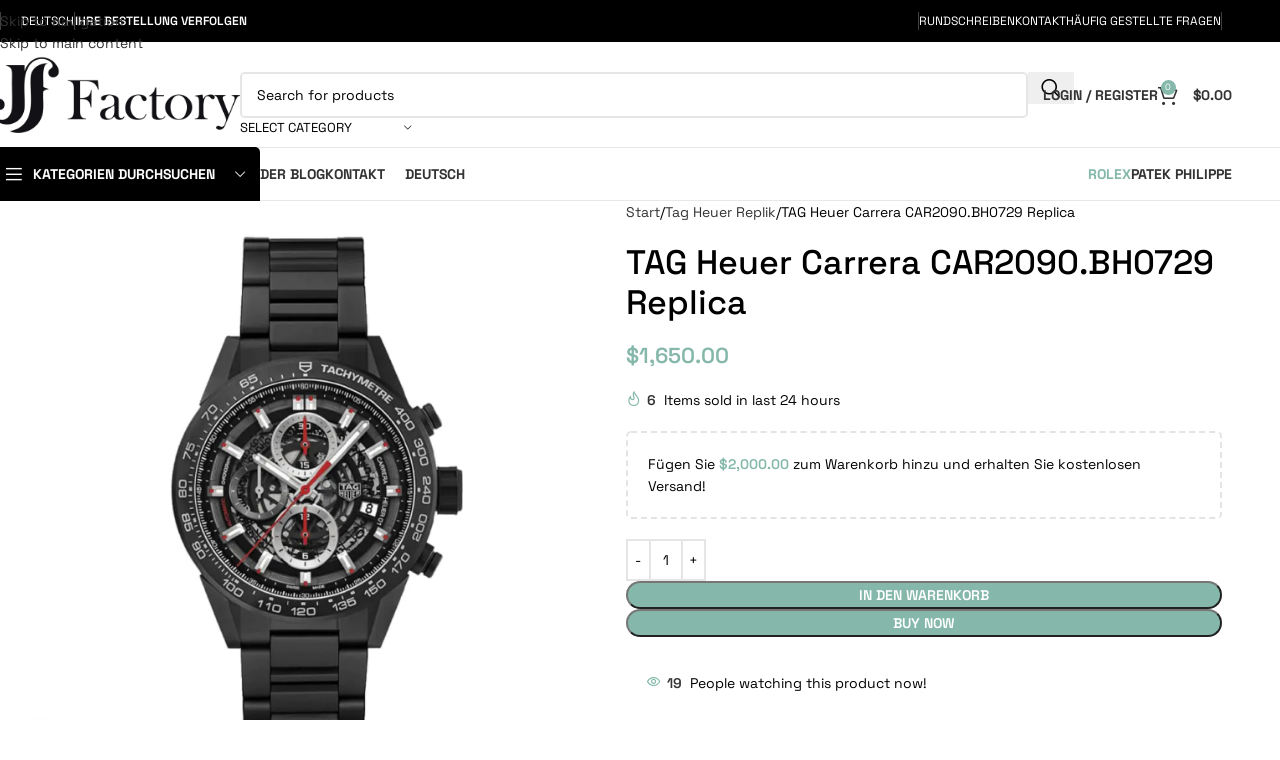

--- FILE ---
content_type: text/html; charset=UTF-8
request_url: https://www.jffactory.net/de/tag-heuer-carrera-car2090bh0729-replica/
body_size: 38853
content:
<!DOCTYPE html>
<html lang="de-DE" prefix="og: https://ogp.me/ns#">
<head>
	<meta charset="UTF-8">
	<link rel="profile" href="https://gmpg.org/xfn/11">
	<link rel="pingback" href="https://www.jffactory.net/xmlrpc.php">

	<link rel="alternate" href="https://www.jffactory.net/he/tag-heuer-carrera-car2090bh0729-replica/" hreflang="he" />
<link rel="alternate" href="https://www.jffactory.net/es/tag-heuer-carrera-car2090-bh0729-replica/" hreflang="es" />
<link rel="alternate" href="https://www.jffactory.net/tag-car2090-bh0729-replica/" hreflang="en" />
<link rel="alternate" href="https://www.jffactory.net/de/tag-heuer-carrera-car2090bh0729-replica/" hreflang="de" />

<!-- Google Tag Manager for WordPress by gtm4wp.com -->
<script data-cfasync="false" data-pagespeed-no-defer>
	var gtm4wp_datalayer_name = "dataLayer";
	var dataLayer = dataLayer || [];
	const gtm4wp_use_sku_instead = 0;
	const gtm4wp_currency = 'USD';
	const gtm4wp_product_per_impression = 10;
	const gtm4wp_clear_ecommerce = true;
	const gtm4wp_datalayer_max_timeout = 2000;
</script>
<!-- End Google Tag Manager for WordPress by gtm4wp.com -->
<!-- Suchmaschinen-Optimierung durch Rank Math PRO - https://rankmath.com/ -->
<title>TAG Heuer Carrera CAR2090.BH0729 Replica - JF Factory</title>
<link data-rocket-prefetch href="https://www.googletagmanager.com" rel="dns-prefetch">
<link data-rocket-prefetch href="https://code.jivosite.com" rel="dns-prefetch">
<link crossorigin data-rocket-preload as="font" href="https://www.jffactory.net/wp-content/cache/fonts/1/google-fonts/fonts/s/spacegrotesk/v22/V8mDoQDjQSkFtoMM3T6r8E7mPbF4Cw.woff2" rel="preload"><link rel="preload" data-rocket-preload as="image" href="https://www.jffactory.net/wp-content/uploads/2021/08/tag-heuer-carrera-calibre-heuer-01-automatic-chronograph-car2090-bh0729-replica-1-700x700.png" imagesrcset="https://www.jffactory.net/wp-content/uploads/2021/08/tag-heuer-carrera-calibre-heuer-01-automatic-chronograph-car2090-bh0729-replica-1-700x700.png 700w, https://www.jffactory.net/wp-content/uploads/2021/08/tag-heuer-carrera-calibre-heuer-01-automatic-chronograph-car2090-bh0729-replica-1-430x430.png 430w, https://www.jffactory.net/wp-content/uploads/2021/08/tag-heuer-carrera-calibre-heuer-01-automatic-chronograph-car2090-bh0729-replica-1-150x150.png 150w, https://www.jffactory.net/wp-content/uploads/2021/08/tag-heuer-carrera-calibre-heuer-01-automatic-chronograph-car2090-bh0729-replica-1-300x300.png 300w, https://www.jffactory.net/wp-content/uploads/2021/08/tag-heuer-carrera-calibre-heuer-01-automatic-chronograph-car2090-bh0729-replica-1-768x768.png 768w, https://www.jffactory.net/wp-content/uploads/2021/08/tag-heuer-carrera-calibre-heuer-01-automatic-chronograph-car2090-bh0729-replica-1-600x600.png 600w, https://www.jffactory.net/wp-content/uploads/2021/08/tag-heuer-carrera-calibre-heuer-01-automatic-chronograph-car2090-bh0729-replica-1-100x100.png 100w, https://www.jffactory.net/wp-content/uploads/2021/08/tag-heuer-carrera-calibre-heuer-01-automatic-chronograph-car2090-bh0729-replica-1-24x24.png 24w, https://www.jffactory.net/wp-content/uploads/2021/08/tag-heuer-carrera-calibre-heuer-01-automatic-chronograph-car2090-bh0729-replica-1-48x48.png 48w, https://www.jffactory.net/wp-content/uploads/2021/08/tag-heuer-carrera-calibre-heuer-01-automatic-chronograph-car2090-bh0729-replica-1-96x96.png 96w, https://www.jffactory.net/wp-content/uploads/2021/08/tag-heuer-carrera-calibre-heuer-01-automatic-chronograph-car2090-bh0729-replica-1.png 900w" imagesizes="(max-width: 700px) 100vw, 700px" fetchpriority="high">
<meta name="description" content="TAG Heuer Carrera Calibre Heuer 01 Automatik-Chronograph CAR2090.BH0729 Replica Marke : TAG Heuer Bereich : Carrera Modell : CAR2090.BH0729 Referenznummer :"/>
<meta name="robots" content="follow, index, max-snippet:-1, max-video-preview:-1, max-image-preview:large"/>
<link rel="canonical" href="https://www.jffactory.net/de/tag-heuer-carrera-car2090bh0729-replica/" />
<meta property="og:locale" content="de_DE" />
<meta property="og:type" content="product" />
<meta property="og:title" content="TAG Heuer Carrera CAR2090.BH0729 Replica - JF Factory" />
<meta property="og:description" content="TAG Heuer Carrera Calibre Heuer 01 Automatik-Chronograph CAR2090.BH0729 Replica Marke : TAG Heuer Bereich : Carrera Modell : CAR2090.BH0729 Referenznummer :" />
<meta property="og:url" content="https://www.jffactory.net/de/tag-heuer-carrera-car2090bh0729-replica/" />
<meta property="og:site_name" content="JF Factory" />
<meta property="og:updated_time" content="2025-07-05T18:52:51+00:00" />
<meta property="og:image" content="https://www.jffactory.net/wp-content/uploads/2021/08/tag-heuer-carrera-calibre-heuer-01-automatic-chronograph-car2090-bh0729-replica-1.png" />
<meta property="og:image:secure_url" content="https://www.jffactory.net/wp-content/uploads/2021/08/tag-heuer-carrera-calibre-heuer-01-automatic-chronograph-car2090-bh0729-replica-1.png" />
<meta property="og:image:width" content="900" />
<meta property="og:image:height" content="900" />
<meta property="og:image:alt" content="TAG Heuer Carrera CAR2090.BH0729 Replica" />
<meta property="og:image:type" content="image/png" />
<meta property="product:price:amount" content="1650" />
<meta property="product:price:currency" content="USD" />
<meta property="product:availability" content="instock" />
<meta name="twitter:card" content="summary_large_image" />
<meta name="twitter:title" content="TAG Heuer Carrera CAR2090.BH0729 Replica - JF Factory" />
<meta name="twitter:description" content="TAG Heuer Carrera Calibre Heuer 01 Automatik-Chronograph CAR2090.BH0729 Replica Marke : TAG Heuer Bereich : Carrera Modell : CAR2090.BH0729 Referenznummer :" />
<meta name="twitter:image" content="https://www.jffactory.net/wp-content/uploads/2021/08/tag-heuer-carrera-calibre-heuer-01-automatic-chronograph-car2090-bh0729-replica-1.png" />
<meta name="twitter:label1" content="Preis" />
<meta name="twitter:data1" content="&#036;1,650.00" />
<meta name="twitter:label2" content="Verfügbarkeit" />
<meta name="twitter:data2" content="Vorrätig" />
<script type="application/ld+json" class="rank-math-schema">{"@context":"https://schema.org","@graph":[{"@type":["Person","Organization"],"@id":"https://www.jffactory.net/#person","name":"test","logo":{"@type":"ImageObject","@id":"https://www.jffactory.net/#logo","url":"https://www.jffactory.net/wp-content/uploads/2021/08/jf-factory-logo-150x150.png","contentUrl":"https://www.jffactory.net/wp-content/uploads/2021/08/jf-factory-logo-150x150.png","caption":"test","inLanguage":"de"},"image":{"@type":"ImageObject","@id":"https://www.jffactory.net/#logo","url":"https://www.jffactory.net/wp-content/uploads/2021/08/jf-factory-logo-150x150.png","contentUrl":"https://www.jffactory.net/wp-content/uploads/2021/08/jf-factory-logo-150x150.png","caption":"test","inLanguage":"de"}},{"@type":"WebSite","@id":"https://www.jffactory.net/#website","url":"https://www.jffactory.net","name":"test","publisher":{"@id":"https://www.jffactory.net/#person"},"inLanguage":"de"},{"@type":"ImageObject","@id":"https://www.jffactory.net/wp-content/uploads/2021/08/tag-heuer-carrera-calibre-heuer-01-automatic-chronograph-car2090-bh0729-replica-1.png","url":"https://www.jffactory.net/wp-content/uploads/2021/08/tag-heuer-carrera-calibre-heuer-01-automatic-chronograph-car2090-bh0729-replica-1.png","width":"900","height":"900","caption":"TAG Heuer Carrera CAR2090.BH0729 Replica","inLanguage":"de"},{"@type":"ItemPage","@id":"https://www.jffactory.net/de/tag-heuer-carrera-car2090bh0729-replica/#webpage","url":"https://www.jffactory.net/de/tag-heuer-carrera-car2090bh0729-replica/","name":"TAG Heuer Carrera CAR2090.BH0729 Replica - JF Factory","datePublished":"2023-09-27T11:45:35+00:00","dateModified":"2025-07-05T18:52:51+00:00","isPartOf":{"@id":"https://www.jffactory.net/#website"},"primaryImageOfPage":{"@id":"https://www.jffactory.net/wp-content/uploads/2021/08/tag-heuer-carrera-calibre-heuer-01-automatic-chronograph-car2090-bh0729-replica-1.png"},"inLanguage":"de"},{"@type":"Product","name":"TAG Heuer Carrera CAR2090.BH0729 Replica - JF Factory","description":"TAG Heuer Carrera Calibre Heuer 01 Automatik-Chronograph CAR2090.BH0729 Replica Marke : TAG Heuer Bereich : Carrera Modell : CAR2090.BH0729 Referenznummer : CAR2090.BH0729 Bewegung : Automatisch Geschlecht : M\u00e4nner Geh\u00e4usegr\u00f6\u00dfe : 43 MM Fallmaterial : Edelstahl Riemenmaterial : Edelstahl Armbandfarben\u00a0 : Schwarz Zifferblattfarben : Schwarz Wasserdicht : Ja &nbsp;","sku":"CAR2090.BH0729-1","category":"Tag Heuer Replik","mainEntityOfPage":{"@id":"https://www.jffactory.net/de/tag-heuer-carrera-car2090bh0729-replica/#webpage"},"image":[{"@type":"ImageObject","url":"https://www.jffactory.net/wp-content/uploads/2021/08/tag-heuer-carrera-calibre-heuer-01-automatic-chronograph-car2090-bh0729-replica-1.png","height":"900","width":"900"},{"@type":"ImageObject","url":"https://www.jffactory.net/wp-content/uploads/2021/08/tag-heuer-carrera-calibre-heuer-01-automatic-chronograph-car2090-bh0729-oyster-replica2.jpg.webp","height":"900","width":"900"},{"@type":"ImageObject","url":"https://www.jffactory.net/wp-content/uploads/2021/08/tag-heuer-carrera-calibre-heuer-01-automatic-chronograph-car2090-bh0729-oyster-replica1.jpg.webp","height":"900","width":"900"}],"offers":{"@type":"Offer","price":"1650.00","priceCurrency":"USD","priceValidUntil":"2027-12-31","availability":"http://schema.org/InStock","itemCondition":"NewCondition","url":"https://www.jffactory.net/de/tag-heuer-carrera-car2090bh0729-replica/","seller":{"@type":"Person","@id":"https://www.jffactory.net/","name":"test","url":"https://www.jffactory.net"}},"@id":"https://www.jffactory.net/de/tag-heuer-carrera-car2090bh0729-replica/#richSnippet"}]}</script>
<!-- /Rank Math WordPress SEO Plugin -->


<link rel="alternate" type="application/rss+xml" title="JF Factory &raquo; Feed" href="https://www.jffactory.net/de/feed/" />
<link rel="alternate" type="application/rss+xml" title="JF Factory &raquo; Kommentar-Feed" href="https://www.jffactory.net/de/comments/feed/" />
<link rel="alternate" type="application/rss+xml" title="JF Factory &raquo; Kommentar-Feed zu TAG Heuer Carrera CAR2090.BH0729 Replica" href="https://www.jffactory.net/de/tag-heuer-carrera-car2090bh0729-replica/feed/" />
<link rel="alternate" title="oEmbed (JSON)" type="application/json+oembed" href="https://www.jffactory.net/wp-json/oembed/1.0/embed?url=https%3A%2F%2Fwww.jffactory.net%2Fde%2Ftag-heuer-carrera-car2090bh0729-replica%2F&#038;lang=de" />
<link rel="alternate" title="oEmbed (XML)" type="text/xml+oembed" href="https://www.jffactory.net/wp-json/oembed/1.0/embed?url=https%3A%2F%2Fwww.jffactory.net%2Fde%2Ftag-heuer-carrera-car2090bh0729-replica%2F&#038;format=xml&#038;lang=de" />
<style id='wp-img-auto-sizes-contain-inline-css' type='text/css'>
img:is([sizes=auto i],[sizes^="auto," i]){contain-intrinsic-size:3000px 1500px}
/*# sourceURL=wp-img-auto-sizes-contain-inline-css */
</style>
<style id='woocommerce-inline-inline-css' type='text/css'>
.woocommerce form .form-row .required { visibility: visible; }
/*# sourceURL=woocommerce-inline-inline-css */
</style>
<link data-minify="1" rel='stylesheet' id='elementor-icons-css' href='https://www.jffactory.net/wp-content/cache/min/1/wp-content/plugins/elementor/assets/lib/eicons/css/elementor-icons.min.css?ver=1769814543' type='text/css' media='all' />
<link rel='stylesheet' id='elementor-frontend-css' href='https://www.jffactory.net/wp-content/uploads/elementor/css/custom-frontend.min.css?ver=1769814543' type='text/css' media='all' />
<link data-minify="1" rel='stylesheet' id='elementor-post-8992-css' href='https://www.jffactory.net/wp-content/cache/min/1/wp-content/uploads/elementor/css/post-8992.css?ver=1769814543' type='text/css' media='all' />
<link rel='stylesheet' id='wd-style-base-css' href='https://www.jffactory.net/wp-content/themes/woodmart/css/parts/base.min.css?ver=8.3.4' type='text/css' media='all' />
<link rel='stylesheet' id='wd-helpers-wpb-elem-css' href='https://www.jffactory.net/wp-content/themes/woodmart/css/parts/helpers-wpb-elem.min.css?ver=8.3.4' type='text/css' media='all' />
<link rel='stylesheet' id='wd-elementor-base-css' href='https://www.jffactory.net/wp-content/themes/woodmart/css/parts/int-elem-base.min.css?ver=8.3.4' type='text/css' media='all' />
<link rel='stylesheet' id='wd-elementor-pro-base-css' href='https://www.jffactory.net/wp-content/themes/woodmart/css/parts/int-elementor-pro.min.css?ver=8.3.4' type='text/css' media='all' />
<link rel='stylesheet' id='wd-woocommerce-base-css' href='https://www.jffactory.net/wp-content/themes/woodmart/css/parts/woocommerce-base.min.css?ver=8.3.4' type='text/css' media='all' />
<link rel='stylesheet' id='wd-mod-star-rating-css' href='https://www.jffactory.net/wp-content/themes/woodmart/css/parts/mod-star-rating.min.css?ver=8.3.4' type='text/css' media='all' />
<link rel='stylesheet' id='wd-woocommerce-block-notices-css' href='https://www.jffactory.net/wp-content/themes/woodmart/css/parts/woo-mod-block-notices.min.css?ver=8.3.4' type='text/css' media='all' />
<link rel='stylesheet' id='wd-woo-mod-quantity-css' href='https://www.jffactory.net/wp-content/themes/woodmart/css/parts/woo-mod-quantity.min.css?ver=8.3.4' type='text/css' media='all' />
<link rel='stylesheet' id='wd-woo-opt-free-progress-bar-css' href='https://www.jffactory.net/wp-content/themes/woodmart/css/parts/woo-opt-free-progress-bar.min.css?ver=8.3.4' type='text/css' media='all' />
<link rel='stylesheet' id='wd-woo-mod-progress-bar-css' href='https://www.jffactory.net/wp-content/themes/woodmart/css/parts/woo-mod-progress-bar.min.css?ver=8.3.4' type='text/css' media='all' />
<link rel='stylesheet' id='wd-woo-single-prod-el-base-css' href='https://www.jffactory.net/wp-content/themes/woodmart/css/parts/woo-single-prod-el-base.min.css?ver=8.3.4' type='text/css' media='all' />
<link rel='stylesheet' id='wd-woo-mod-stock-status-css' href='https://www.jffactory.net/wp-content/themes/woodmart/css/parts/woo-mod-stock-status.min.css?ver=8.3.4' type='text/css' media='all' />
<link rel='stylesheet' id='wd-woo-mod-shop-attributes-css' href='https://www.jffactory.net/wp-content/themes/woodmart/css/parts/woo-mod-shop-attributes.min.css?ver=8.3.4' type='text/css' media='all' />
<link rel='stylesheet' id='wd-header-base-css' href='https://www.jffactory.net/wp-content/themes/woodmart/css/parts/header-base.min.css?ver=8.3.4' type='text/css' media='all' />
<link rel='stylesheet' id='wd-mod-tools-css' href='https://www.jffactory.net/wp-content/themes/woodmart/css/parts/mod-tools.min.css?ver=8.3.4' type='text/css' media='all' />
<link rel='stylesheet' id='wd-header-elements-base-css' href='https://www.jffactory.net/wp-content/themes/woodmart/css/parts/header-el-base.min.css?ver=8.3.4' type='text/css' media='all' />
<link rel='stylesheet' id='wd-header-search-css' href='https://www.jffactory.net/wp-content/themes/woodmart/css/parts/header-el-search.min.css?ver=8.3.4' type='text/css' media='all' />
<link rel='stylesheet' id='wd-header-search-form-css' href='https://www.jffactory.net/wp-content/themes/woodmart/css/parts/header-el-search-form.min.css?ver=8.3.4' type='text/css' media='all' />
<link rel='stylesheet' id='wd-wd-search-form-css' href='https://www.jffactory.net/wp-content/themes/woodmart/css/parts/wd-search-form.min.css?ver=8.3.4' type='text/css' media='all' />
<link rel='stylesheet' id='wd-wd-search-results-css' href='https://www.jffactory.net/wp-content/themes/woodmart/css/parts/wd-search-results.min.css?ver=8.3.4' type='text/css' media='all' />
<link rel='stylesheet' id='wd-wd-search-dropdown-css' href='https://www.jffactory.net/wp-content/themes/woodmart/css/parts/wd-search-dropdown.min.css?ver=8.3.4' type='text/css' media='all' />
<link rel='stylesheet' id='wd-wd-search-cat-css' href='https://www.jffactory.net/wp-content/themes/woodmart/css/parts/wd-search-cat.min.css?ver=8.3.4' type='text/css' media='all' />
<link rel='stylesheet' id='wd-woo-mod-login-form-css' href='https://www.jffactory.net/wp-content/themes/woodmart/css/parts/woo-mod-login-form.min.css?ver=8.3.4' type='text/css' media='all' />
<link rel='stylesheet' id='wd-header-my-account-css' href='https://www.jffactory.net/wp-content/themes/woodmart/css/parts/header-el-my-account.min.css?ver=8.3.4' type='text/css' media='all' />
<link rel='stylesheet' id='wd-header-cart-side-css' href='https://www.jffactory.net/wp-content/themes/woodmart/css/parts/header-el-cart-side.min.css?ver=8.3.4' type='text/css' media='all' />
<link rel='stylesheet' id='wd-header-cart-css' href='https://www.jffactory.net/wp-content/themes/woodmart/css/parts/header-el-cart.min.css?ver=8.3.4' type='text/css' media='all' />
<link rel='stylesheet' id='wd-widget-shopping-cart-css' href='https://www.jffactory.net/wp-content/themes/woodmart/css/parts/woo-widget-shopping-cart.min.css?ver=8.3.4' type='text/css' media='all' />
<link rel='stylesheet' id='wd-widget-product-list-css' href='https://www.jffactory.net/wp-content/themes/woodmart/css/parts/woo-widget-product-list.min.css?ver=8.3.4' type='text/css' media='all' />
<link rel='stylesheet' id='wd-header-mobile-nav-dropdown-css' href='https://www.jffactory.net/wp-content/themes/woodmart/css/parts/header-el-mobile-nav-dropdown.min.css?ver=8.3.4' type='text/css' media='all' />
<link rel='stylesheet' id='wd-header-categories-nav-css' href='https://www.jffactory.net/wp-content/themes/woodmart/css/parts/header-el-category-nav.min.css?ver=8.3.4' type='text/css' media='all' />
<link rel='stylesheet' id='wd-mod-nav-vertical-css' href='https://www.jffactory.net/wp-content/themes/woodmart/css/parts/mod-nav-vertical.min.css?ver=8.3.4' type='text/css' media='all' />
<link rel='stylesheet' id='wd-mod-nav-vertical-design-default-css' href='https://www.jffactory.net/wp-content/themes/woodmart/css/parts/mod-nav-vertical-design-default.min.css?ver=8.3.4' type='text/css' media='all' />
<link rel='stylesheet' id='wd-page-title-css' href='https://www.jffactory.net/wp-content/themes/woodmart/css/parts/page-title.min.css?ver=8.3.4' type='text/css' media='all' />
<link rel='stylesheet' id='wd-woo-single-prod-predefined-css' href='https://www.jffactory.net/wp-content/themes/woodmart/css/parts/woo-single-prod-predefined.min.css?ver=8.3.4' type='text/css' media='all' />
<link rel='stylesheet' id='wd-woo-single-prod-and-quick-view-predefined-css' href='https://www.jffactory.net/wp-content/themes/woodmart/css/parts/woo-single-prod-and-quick-view-predefined.min.css?ver=8.3.4' type='text/css' media='all' />
<link rel='stylesheet' id='wd-woo-single-prod-el-tabs-predefined-css' href='https://www.jffactory.net/wp-content/themes/woodmart/css/parts/woo-single-prod-el-tabs-predefined.min.css?ver=8.3.4' type='text/css' media='all' />
<link rel='stylesheet' id='wd-woo-single-prod-el-gallery-css' href='https://www.jffactory.net/wp-content/themes/woodmart/css/parts/woo-single-prod-el-gallery.min.css?ver=8.3.4' type='text/css' media='all' />
<link rel='stylesheet' id='wd-swiper-css' href='https://www.jffactory.net/wp-content/themes/woodmart/css/parts/lib-swiper.min.css?ver=8.3.4' type='text/css' media='all' />
<link rel='stylesheet' id='wd-swiper-arrows-css' href='https://www.jffactory.net/wp-content/themes/woodmart/css/parts/lib-swiper-arrows.min.css?ver=8.3.4' type='text/css' media='all' />
<link rel='stylesheet' id='wd-photoswipe-css' href='https://www.jffactory.net/wp-content/themes/woodmart/css/parts/lib-photoswipe.min.css?ver=8.3.4' type='text/css' media='all' />
<link rel='stylesheet' id='wd-woo-mod-product-info-css' href='https://www.jffactory.net/wp-content/themes/woodmart/css/parts/woo-mod-product-info.min.css?ver=8.3.4' type='text/css' media='all' />
<link rel='stylesheet' id='wd-woo-opt-sold-count-css' href='https://www.jffactory.net/wp-content/themes/woodmart/css/parts/woo-opt-sold-count.min.css?ver=8.3.4' type='text/css' media='all' />
<link rel='stylesheet' id='wd-woo-opt-visits-count-css' href='https://www.jffactory.net/wp-content/themes/woodmart/css/parts/woo-opt-visits-count.min.css?ver=8.3.4' type='text/css' media='all' />
<link rel='stylesheet' id='wd-tabs-css' href='https://www.jffactory.net/wp-content/themes/woodmart/css/parts/el-tabs.min.css?ver=8.3.4' type='text/css' media='all' />
<link rel='stylesheet' id='wd-woo-single-prod-el-tabs-opt-layout-tabs-css' href='https://www.jffactory.net/wp-content/themes/woodmart/css/parts/woo-single-prod-el-tabs-opt-layout-tabs.min.css?ver=8.3.4' type='text/css' media='all' />
<link rel='stylesheet' id='wd-accordion-css' href='https://www.jffactory.net/wp-content/themes/woodmart/css/parts/el-accordion.min.css?ver=8.3.4' type='text/css' media='all' />
<link rel='stylesheet' id='wd-accordion-elem-wpb-css' href='https://www.jffactory.net/wp-content/themes/woodmart/css/parts/el-accordion-wpb-elem.min.css?ver=8.3.4' type='text/css' media='all' />
<link rel='stylesheet' id='wd-woo-single-prod-el-reviews-css' href='https://www.jffactory.net/wp-content/themes/woodmart/css/parts/woo-single-prod-el-reviews.min.css?ver=8.3.4' type='text/css' media='all' />
<link rel='stylesheet' id='wd-woo-single-prod-el-reviews-style-1-css' href='https://www.jffactory.net/wp-content/themes/woodmart/css/parts/woo-single-prod-el-reviews-style-1.min.css?ver=8.3.4' type='text/css' media='all' />
<link rel='stylesheet' id='wd-post-types-mod-comments-css' href='https://www.jffactory.net/wp-content/themes/woodmart/css/parts/post-types-mod-comments.min.css?ver=8.3.4' type='text/css' media='all' />
<link rel='stylesheet' id='wd-product-loop-css' href='https://www.jffactory.net/wp-content/themes/woodmart/css/parts/woo-product-loop.min.css?ver=8.3.4' type='text/css' media='all' />
<link rel='stylesheet' id='wd-product-loop-base-css' href='https://www.jffactory.net/wp-content/themes/woodmart/css/parts/woo-product-loop-base.min.css?ver=8.3.4' type='text/css' media='all' />
<link rel='stylesheet' id='wd-woo-mod-add-btn-replace-css' href='https://www.jffactory.net/wp-content/themes/woodmart/css/parts/woo-mod-add-btn-replace.min.css?ver=8.3.4' type='text/css' media='all' />
<link rel='stylesheet' id='wd-mod-more-description-css' href='https://www.jffactory.net/wp-content/themes/woodmart/css/parts/mod-more-description.min.css?ver=8.3.4' type='text/css' media='all' />
<link rel='stylesheet' id='wd-mfp-popup-css' href='https://www.jffactory.net/wp-content/themes/woodmart/css/parts/lib-magnific-popup.min.css?ver=8.3.4' type='text/css' media='all' />
<link rel='stylesheet' id='wd-mod-animations-transform-css' href='https://www.jffactory.net/wp-content/themes/woodmart/css/parts/mod-animations-transform.min.css?ver=8.3.4' type='text/css' media='all' />
<link rel='stylesheet' id='wd-mod-transform-css' href='https://www.jffactory.net/wp-content/themes/woodmart/css/parts/mod-transform.min.css?ver=8.3.4' type='text/css' media='all' />
<link rel='stylesheet' id='wd-swiper-pagin-css' href='https://www.jffactory.net/wp-content/themes/woodmart/css/parts/lib-swiper-pagin.min.css?ver=8.3.4' type='text/css' media='all' />
<link rel='stylesheet' id='wd-footer-base-css' href='https://www.jffactory.net/wp-content/themes/woodmart/css/parts/footer-base.min.css?ver=8.3.4' type='text/css' media='all' />
<link rel='stylesheet' id='wd-list-css' href='https://www.jffactory.net/wp-content/themes/woodmart/css/parts/el-list.min.css?ver=8.3.4' type='text/css' media='all' />
<link rel='stylesheet' id='wd-el-list-css' href='https://www.jffactory.net/wp-content/themes/woodmart/css/parts/el-list-wpb-elem.min.css?ver=8.3.4' type='text/css' media='all' />
<link rel='stylesheet' id='wd-section-title-css' href='https://www.jffactory.net/wp-content/themes/woodmart/css/parts/el-section-title.min.css?ver=8.3.4' type='text/css' media='all' />
<link rel='stylesheet' id='wd-scroll-top-css' href='https://www.jffactory.net/wp-content/themes/woodmart/css/parts/opt-scrolltotop.min.css?ver=8.3.4' type='text/css' media='all' />
<link rel='stylesheet' id='wd-header-my-account-sidebar-css' href='https://www.jffactory.net/wp-content/themes/woodmart/css/parts/header-el-my-account-sidebar.min.css?ver=8.3.4' type='text/css' media='all' />
<link rel='stylesheet' id='wd-bottom-toolbar-css' href='https://www.jffactory.net/wp-content/themes/woodmart/css/parts/opt-bottom-toolbar.min.css?ver=8.3.4' type='text/css' media='all' />
<link rel="stylesheet" href="https://www.jffactory.net/wp-content/cache/fonts/1/google-fonts/css/d/6/3/320a175c52f1270fb093b635b8eb1.css" data-wpr-hosted-gf-parameters="family=Space+Grotesk%3A400%2C600%2C500%2C700%7CPoppins%3A400%2C600%2C700&display=swap&ver=8.3.4"/>
<link data-minify="1" rel='stylesheet' id='elementor-gf-local-roboto-css' href='https://www.jffactory.net/wp-content/cache/min/1/wp-content/uploads/elementor/google-fonts/css/roboto.css?ver=1769814543' type='text/css' media='all' />
<link data-minify="1" rel='stylesheet' id='elementor-gf-local-robotoslab-css' href='https://www.jffactory.net/wp-content/cache/min/1/wp-content/uploads/elementor/google-fonts/css/robotoslab.css?ver=1769814543' type='text/css' media='all' />
<script type="text/javascript" src="https://www.jffactory.net/wp-includes/js/jquery/jquery.min.js?ver=3.7.1" id="jquery-core-js" data-rocket-defer defer></script>
<script type="text/javascript" src="https://www.jffactory.net/wp-includes/js/jquery/jquery-migrate.min.js?ver=3.4.1" id="jquery-migrate-js" data-rocket-defer defer></script>
<script type="text/javascript" src="https://www.jffactory.net/wp-content/plugins/woocommerce/assets/js/jquery-blockui/jquery.blockUI.min.js?ver=2.7.0-wc.10.4.3" id="wc-jquery-blockui-js" defer="defer" data-wp-strategy="defer"></script>
<script type="text/javascript" id="wc-add-to-cart-js-extra">
/* <![CDATA[ */
var wc_add_to_cart_params = {"ajax_url":"/wp-admin/admin-ajax.php","wc_ajax_url":"/?wc-ajax=%%endpoint%%","i18n_view_cart":"Warenkorb anzeigen","cart_url":"https://www.jffactory.net/cart/","is_cart":"","cart_redirect_after_add":"no"};
//# sourceURL=wc-add-to-cart-js-extra
/* ]]> */
</script>
<script type="text/javascript" src="https://www.jffactory.net/wp-content/plugins/woocommerce/assets/js/frontend/add-to-cart.min.js?ver=10.4.3" id="wc-add-to-cart-js" defer="defer" data-wp-strategy="defer"></script>
<script type="text/javascript" src="https://www.jffactory.net/wp-content/plugins/woocommerce/assets/js/zoom/jquery.zoom.min.js?ver=1.7.21-wc.10.4.3" id="wc-zoom-js" defer="defer" data-wp-strategy="defer"></script>
<script type="text/javascript" id="wc-single-product-js-extra">
/* <![CDATA[ */
var wc_single_product_params = {"i18n_required_rating_text":"Bitte w\u00e4hle eine Bewertung","i18n_rating_options":["1 von 5\u00a0Sternen","2 von 5\u00a0Sternen","3 von 5\u00a0Sternen","4 von 5\u00a0Sternen","5 von 5\u00a0Sternen"],"i18n_product_gallery_trigger_text":"Bildergalerie im Vollbildmodus anzeigen","review_rating_required":"yes","flexslider":{"rtl":false,"animation":"slide","smoothHeight":true,"directionNav":false,"controlNav":"thumbnails","slideshow":false,"animationSpeed":500,"animationLoop":false,"allowOneSlide":false},"zoom_enabled":"","zoom_options":[],"photoswipe_enabled":"","photoswipe_options":{"shareEl":false,"closeOnScroll":false,"history":false,"hideAnimationDuration":0,"showAnimationDuration":0},"flexslider_enabled":""};
//# sourceURL=wc-single-product-js-extra
/* ]]> */
</script>
<script type="text/javascript" src="https://www.jffactory.net/wp-content/plugins/woocommerce/assets/js/frontend/single-product.min.js?ver=10.4.3" id="wc-single-product-js" defer="defer" data-wp-strategy="defer"></script>
<script type="text/javascript" src="https://www.jffactory.net/wp-content/plugins/woocommerce/assets/js/js-cookie/js.cookie.min.js?ver=2.1.4-wc.10.4.3" id="wc-js-cookie-js" defer="defer" data-wp-strategy="defer"></script>
<script type="text/javascript" id="woocommerce-js-extra">
/* <![CDATA[ */
var woocommerce_params = {"ajax_url":"/wp-admin/admin-ajax.php","wc_ajax_url":"/?wc-ajax=%%endpoint%%","i18n_password_show":"Passwort anzeigen","i18n_password_hide":"Passwort ausblenden"};
//# sourceURL=woocommerce-js-extra
/* ]]> */
</script>
<script type="text/javascript" src="https://www.jffactory.net/wp-content/plugins/woocommerce/assets/js/frontend/woocommerce.min.js?ver=10.4.3" id="woocommerce-js" defer="defer" data-wp-strategy="defer"></script>
<script type="text/javascript" src="https://www.jffactory.net/wp-content/themes/woodmart/js/libs/device.min.js?ver=8.3.4" id="wd-device-library-js" data-rocket-defer defer></script>
<script type="text/javascript" src="https://www.jffactory.net/wp-content/themes/woodmart/js/scripts/global/scrollBar.min.js?ver=8.3.4" id="wd-scrollbar-js"></script>
<link rel="https://api.w.org/" href="https://www.jffactory.net/wp-json/" /><link rel="alternate" title="JSON" type="application/json" href="https://www.jffactory.net/wp-json/wp/v2/product/12030" /><link rel="EditURI" type="application/rsd+xml" title="RSD" href="https://www.jffactory.net/xmlrpc.php?rsd" />
<meta name="generator" content="WordPress 6.9" />
<link rel='shortlink' href='https://www.jffactory.net/?p=12030' />

<!-- Google Tag Manager for WordPress by gtm4wp.com -->
<!-- GTM Container placement set to footer -->
<script data-cfasync="false" data-pagespeed-no-defer>
	var dataLayer_content = {"pagePostType":"product","pagePostType2":"single-product","customerTotalOrders":0,"customerTotalOrderValue":0,"customerFirstName":"","customerLastName":"","customerBillingFirstName":"","customerBillingLastName":"","customerBillingCompany":"","customerBillingAddress1":"","customerBillingAddress2":"","customerBillingCity":"","customerBillingState":"","customerBillingPostcode":"","customerBillingCountry":"","customerBillingEmail":"","customerBillingEmailHash":"","customerBillingPhone":"","customerShippingFirstName":"","customerShippingLastName":"","customerShippingCompany":"","customerShippingAddress1":"","customerShippingAddress2":"","customerShippingCity":"","customerShippingState":"","customerShippingPostcode":"","customerShippingCountry":"","cartContent":{"totals":{"applied_coupons":[],"discount_total":0,"subtotal":0,"total":0},"items":[]},"productRatingCounts":[],"productAverageRating":0,"productReviewCount":0,"productType":"simple","productIsVariable":0};
	dataLayer.push( dataLayer_content );
</script>
<script data-cfasync="false" data-pagespeed-no-defer>
(function(w,d,s,l,i){w[l]=w[l]||[];w[l].push({'gtm.start':
new Date().getTime(),event:'gtm.js'});var f=d.getElementsByTagName(s)[0],
j=d.createElement(s),dl=l!='dataLayer'?'&l='+l:'';j.async=true;j.src=
'//www.googletagmanager.com/gtm.js?id='+i+dl;f.parentNode.insertBefore(j,f);
})(window,document,'script','dataLayer','GTM-K4M2GNPV');
</script>
<!-- End Google Tag Manager for WordPress by gtm4wp.com -->					<meta name="viewport" content="width=device-width, initial-scale=1.0, maximum-scale=1.0, user-scalable=no">
						<noscript><style>.woocommerce-product-gallery{ opacity: 1 !important; }</style></noscript>
	<meta name="generator" content="Elementor 3.34.1; features: additional_custom_breakpoints; settings: css_print_method-external, google_font-enabled, font_display-swap">
<style type="text/css">.recentcomments a{display:inline !important;padding:0 !important;margin:0 !important;}</style>			<style>
				.e-con.e-parent:nth-of-type(n+4):not(.e-lazyloaded):not(.e-no-lazyload),
				.e-con.e-parent:nth-of-type(n+4):not(.e-lazyloaded):not(.e-no-lazyload) * {
					background-image: none !important;
				}
				@media screen and (max-height: 1024px) {
					.e-con.e-parent:nth-of-type(n+3):not(.e-lazyloaded):not(.e-no-lazyload),
					.e-con.e-parent:nth-of-type(n+3):not(.e-lazyloaded):not(.e-no-lazyload) * {
						background-image: none !important;
					}
				}
				@media screen and (max-height: 640px) {
					.e-con.e-parent:nth-of-type(n+2):not(.e-lazyloaded):not(.e-no-lazyload),
					.e-con.e-parent:nth-of-type(n+2):not(.e-lazyloaded):not(.e-no-lazyload) * {
						background-image: none !important;
					}
				}
			</style>
			<link rel="icon" href="https://www.jffactory.net/wp-content/uploads/2024/12/cropped-jf-factory-logo-02-32x32.png" sizes="32x32" />
<link rel="icon" href="https://www.jffactory.net/wp-content/uploads/2024/12/cropped-jf-factory-logo-02-192x192.png" sizes="192x192" />
<link rel="apple-touch-icon" href="https://www.jffactory.net/wp-content/uploads/2024/12/cropped-jf-factory-logo-02-180x180.png" />
<meta name="msapplication-TileImage" content="https://www.jffactory.net/wp-content/uploads/2024/12/cropped-jf-factory-logo-02-270x270.png" />
		<style type="text/css" id="wp-custom-css">
			jdiv.wrap__lufIi._orientationLeft__gsy_A._show__XMHgV.__jivoMobileButton{
	top:84% !important;
}		</style>
		<style>
		
		</style>			<style id="wd-style-header_370480-css" data-type="wd-style-header_370480">
				:root{
	--wd-top-bar-h: 42px;
	--wd-top-bar-sm-h: 38px;
	--wd-top-bar-sticky-h: .00001px;
	--wd-top-bar-brd-w: .00001px;

	--wd-header-general-h: 105px;
	--wd-header-general-sm-h: 60px;
	--wd-header-general-sticky-h: .00001px;
	--wd-header-general-brd-w: 1px;

	--wd-header-bottom-h: 52px;
	--wd-header-bottom-sm-h: .00001px;
	--wd-header-bottom-sticky-h: .00001px;
	--wd-header-bottom-brd-w: 1px;

	--wd-header-clone-h: 60px;

	--wd-header-brd-w: calc(var(--wd-top-bar-brd-w) + var(--wd-header-general-brd-w) + var(--wd-header-bottom-brd-w));
	--wd-header-h: calc(var(--wd-top-bar-h) + var(--wd-header-general-h) + var(--wd-header-bottom-h) + var(--wd-header-brd-w));
	--wd-header-sticky-h: calc(var(--wd-top-bar-sticky-h) + var(--wd-header-general-sticky-h) + var(--wd-header-bottom-sticky-h) + var(--wd-header-clone-h) + var(--wd-header-brd-w));
	--wd-header-sm-h: calc(var(--wd-top-bar-sm-h) + var(--wd-header-general-sm-h) + var(--wd-header-bottom-sm-h) + var(--wd-header-brd-w));
}

.whb-top-bar .wd-dropdown {
	margin-top: 0px;
}

.whb-top-bar .wd-dropdown:after {
	height: 11px;
}




:root:has(.whb-general-header.whb-border-boxed) {
	--wd-header-general-brd-w: .00001px;
}

@media (max-width: 1024px) {
:root:has(.whb-general-header.whb-hidden-mobile) {
	--wd-header-general-brd-w: .00001px;
}
}

:root:has(.whb-header-bottom.whb-border-boxed) {
	--wd-header-bottom-brd-w: .00001px;
}

@media (max-width: 1024px) {
:root:has(.whb-header-bottom.whb-hidden-mobile) {
	--wd-header-bottom-brd-w: .00001px;
}
}

.whb-header-bottom .wd-dropdown {
	margin-top: 5px;
}

.whb-header-bottom .wd-dropdown:after {
	height: 16px;
}


.whb-clone.whb-sticked .wd-dropdown:not(.sub-sub-menu) {
	margin-top: 9px;
}

.whb-clone.whb-sticked .wd-dropdown:not(.sub-sub-menu):after {
	height: 20px;
}

		
.whb-top-bar {
	background-color: rgba(0, 0, 0, 1);
}

.whb-9x1ytaxq7aphtb3npidp form.searchform {
	--wd-form-height: 46px;
}
.whb-general-header {
	border-color: rgba(232, 232, 232, 1);border-bottom-width: 1px;border-bottom-style: solid;
}
.whb-wjlcubfdmlq3d7jvmt23 .menu-opener { background-color: rgba(0, 0, 0, 1); }
.whb-header-bottom {
	border-color: rgba(232, 232, 232, 1);border-bottom-width: 1px;border-bottom-style: solid;
}
			</style>
						<style id="wd-style-theme_settings_default-css" data-type="wd-style-theme_settings_default">
				@font-face {
	font-weight: normal;
	font-style: normal;
	font-family: "woodmart-font";
	src: url("//www.jffactory.net/wp-content/themes/woodmart/fonts/woodmart-font-1-400.woff2?v=8.3.4") format("woff2");
	font-display:swap;
}

:root {
	--wd-text-font: "Space Grotesk", Arial, Helvetica, sans-serif;
	--wd-text-font-weight: 400;
	--wd-text-color: rgb(0,0,0);
	--wd-text-font-size: 14px;
	--wd-title-font: "Space Grotesk", Arial, Helvetica, sans-serif;
	--wd-title-font-weight: 600;
	--wd-title-color: rgb(0,0,0);
	--wd-entities-title-font: "Space Grotesk", Arial, Helvetica, sans-serif;
	--wd-entities-title-font-weight: 500;
	--wd-entities-title-color: rgb(0,0,0);
	--wd-entities-title-color-hover: rgb(51 51 51 / 65%);
	--wd-alternative-font: "Space Grotesk", Arial, Helvetica, sans-serif;
	--wd-widget-title-font: "Space Grotesk", Arial, Helvetica, sans-serif;
	--wd-widget-title-font-weight: 600;
	--wd-widget-title-transform: uppercase;
	--wd-widget-title-color: rgb(0,0,0);
	--wd-widget-title-font-size: 16px;
	--wd-header-el-font: "Space Grotesk", Arial, Helvetica, sans-serif;
	--wd-header-el-font-weight: 700;
	--wd-header-el-transform: uppercase;
	--wd-header-el-font-size: 14px;
	--wd-otl-style: dotted;
	--wd-otl-width: 2px;
	--wd-primary-color: rgb(133,184,170);
	--wd-alternative-color: #fbbc34;
	--btn-default-bgcolor: #f7f7f7;
	--btn-default-bgcolor-hover: #efefef;
	--btn-accented-bgcolor: rgb(133,184,170);
	--btn-accented-bgcolor-hover: rgb(30,0,0);
	--wd-form-brd-width: 2px;
	--notices-success-bg: #459647;
	--notices-success-color: #fff;
	--notices-warning-bg: #E0B252;
	--notices-warning-color: #fff;
	--wd-link-color: #333333;
	--wd-link-color-hover: #242424;
}
.wd-age-verify-wrap {
	--wd-popup-width: 500px;
}
.wd-popup.wd-promo-popup {
	background-color: #111111;
	background-image: url(https://www.jffactory.net/wp-content/uploads/2021/08/promo-popup.jpg);
	background-repeat: no-repeat;
	background-size: cover;
	background-position: center center;
}
.wd-promo-popup-wrap {
	--wd-popup-width: 800px;
	--wd-popup-padding: 15px;
}
:is(.woodmart-woocommerce-layered-nav, .wd-product-category-filter) .wd-scroll-content {
	max-height: 223px;
}
.wd-page-title .wd-page-title-bg img {
	object-position: center center;
}
.wd-footer {
	background-color: rgb(10,10,10);
	background-image: none;
}
.mfp-wrap.wd-popup-quick-view-wrap {
	--wd-popup-width: 920px;
}
:root{
--wd-container-w: 1222px;
--wd-form-brd-radius: 5px;
--btn-default-color: #333;
--btn-default-color-hover: #333;
--btn-accented-color: #fff;
--btn-accented-color-hover: #fff;
--btn-default-brd-radius: 5px;
--btn-default-box-shadow: none;
--btn-default-box-shadow-hover: none;
--btn-accented-brd-radius: 35px;
--btn-accented-box-shadow: none;
--btn-accented-box-shadow-hover: none;
--wd-brd-radius: 5px;
}

@media (min-width: 1222px) {
section.elementor-section.wd-section-stretch > .elementor-container {
margin-left: auto;
margin-right: auto;
}
}


.wd-page-title {
background-color: #0a0a0a;
}

			</style>
			<noscript><style id="rocket-lazyload-nojs-css">.rll-youtube-player, [data-lazy-src]{display:none !important;}</style></noscript><meta name="generator" content="WP Rocket 3.20.3" data-wpr-features="wpr_defer_js wpr_minify_js wpr_lazyload_images wpr_lazyload_iframes wpr_preconnect_external_domains wpr_auto_preload_fonts wpr_oci wpr_image_dimensions wpr_minify_css wpr_preload_links wpr_host_fonts_locally wpr_desktop" /></head>

<body class="wp-singular product-template-default single single-product postid-12030 wp-custom-logo wp-theme-woodmart theme-woodmart woocommerce woocommerce-page woocommerce-no-js wrapper-full-width  categories-accordion-on woodmart-ajax-shop-on sticky-toolbar-on elementor-default elementor-kit-8992">
			<script type="text/javascript" id="wd-flicker-fix">// Flicker fix.</script>		<div  class="wd-skip-links">
								<a href="#menu-menu-deutsch" class="wd-skip-navigation btn">
						Skip to navigation					</a>
								<a href="#main-content" class="wd-skip-content btn">
				Skip to main content			</a>
		</div>
			
	
	<div  class="wd-page-wrapper website-wrapper">
									<header  class="whb-header whb-header_370480 whb-sticky-shadow whb-scroll-slide whb-sticky-clone whb-hide-on-scroll">
					<div  class="whb-main-header">
	
<div class="whb-row whb-top-bar whb-not-sticky-row whb-with-bg whb-without-border whb-color-light whb-flex-flex-middle">
	<div class="container">
		<div class="whb-flex-row whb-top-bar-inner">
			<div class="whb-column whb-col-left whb-column5 whb-visible-lg">
	<div class="wd-header-divider wd-full-height whb-cgdxh1kmxz65tg19q0o8"></div>

<nav class="wd-header-nav wd-header-secondary-nav whb-p3aojz9x4kp2our6hw2k text-right wd-full-height" role="navigation" aria-label="Top Bar Left">
	<ul id="menu-top-bar-left" class="menu wd-nav wd-nav-header wd-nav-secondary wd-style-bordered wd-gap-s"><li id="menu-item-28018" class="pll-parent-menu-item menu-item menu-item-type-custom menu-item-object-custom menu-item-has-children menu-item-28018 item-level-0 menu-simple-dropdown wd-event-hover" ><a href="#pll_switcher" class="woodmart-nav-link"><span class="nav-link-text"><img src="data:image/svg+xml,%3Csvg%20xmlns='http://www.w3.org/2000/svg'%20viewBox='0%200%2016%2011'%3E%3C/svg%3E" alt="" width="16" height="11" style="width: 16px; height: 11px;" data-lazy-src="" /><noscript><img src="[data-uri]" alt="" width="16" height="11" style="width: 16px; height: 11px;" /></noscript><span style="margin-left:0.3em;">Deutsch</span></span></a><div class="color-scheme-dark wd-design-default wd-dropdown-menu wd-dropdown"><div class="container wd-entry-content">
<ul class="wd-sub-menu color-scheme-dark">
	<li id="menu-item-28018-he" class="lang-item lang-item-238 lang-item-he lang-item-first menu-item menu-item-type-custom menu-item-object-custom menu-item-28018-he item-level-1 wd-event-hover" ><a href="https://www.jffactory.net/he/tag-heuer-carrera-car2090bh0729-replica/" hreflang="he-IL" lang="he-IL" class="woodmart-nav-link"><img src="data:image/svg+xml,%3Csvg%20xmlns='http://www.w3.org/2000/svg'%20viewBox='0%200%2016%2011'%3E%3C/svg%3E" alt="" width="16" height="11" style="width: 16px; height: 11px;" data-lazy-src="" /><noscript><img src="[data-uri]" alt="" width="16" height="11" style="width: 16px; height: 11px;" /></noscript><span style="margin-left:0.3em;">עברית</span></a></li>
	<li id="menu-item-28018-es" class="lang-item lang-item-242 lang-item-es menu-item menu-item-type-custom menu-item-object-custom menu-item-28018-es item-level-1 wd-event-hover" ><a href="https://www.jffactory.net/es/tag-heuer-carrera-car2090-bh0729-replica/" hreflang="es-ES" lang="es-ES" class="woodmart-nav-link"><img src="data:image/svg+xml,%3Csvg%20xmlns='http://www.w3.org/2000/svg'%20viewBox='0%200%2016%2011'%3E%3C/svg%3E" alt="" width="16" height="11" style="width: 16px; height: 11px;" data-lazy-src="" /><noscript><img src="[data-uri]" alt="" width="16" height="11" style="width: 16px; height: 11px;" /></noscript><span style="margin-left:0.3em;">Español</span></a></li>
	<li id="menu-item-28018-en" class="lang-item lang-item-246 lang-item-en menu-item menu-item-type-custom menu-item-object-custom menu-item-28018-en item-level-1 wd-event-hover" ><a href="https://www.jffactory.net/tag-car2090-bh0729-replica/" hreflang="en-US" lang="en-US" class="woodmart-nav-link"><img src="data:image/svg+xml,%3Csvg%20xmlns='http://www.w3.org/2000/svg'%20viewBox='0%200%2016%2011'%3E%3C/svg%3E" alt="" width="16" height="11" style="width: 16px; height: 11px;" data-lazy-src="" /><noscript><img src="[data-uri]" alt="" width="16" height="11" style="width: 16px; height: 11px;" /></noscript><span style="margin-left:0.3em;">English</span></a></li>
</ul>
</div>
</div>
</li>
</ul></nav>
<div class="wd-header-divider wd-full-height whb-vlytwhednjnpjwnc6awk"></div>

<div class="wd-header-text reset-last-child whb-y4ro7npestv02kyrww49"><a href="https://www.jffactory.net/tracking-order/" target="_blank" rel="nofollow noopener"><strong><span style="color: #ffffff;">IHRE BESTELLUNG VERFOLGEN</span></strong></a></div>
</div>
<div class="whb-column whb-col-center whb-column6 whb-visible-lg whb-empty-column">
	</div>
<div class="whb-column whb-col-right whb-column7 whb-visible-lg">
	<div class="wd-header-divider wd-full-height whb-aik22afewdiur23h71ba"></div>

<nav class="wd-header-nav wd-header-secondary-nav whb-qyxd33agi52wruenrb9t text-right wd-full-height" role="navigation" aria-label="Top Bar Right_De">
	<ul id="menu-top-bar-right_de" class="menu wd-nav wd-nav-header wd-nav-secondary wd-style-bordered wd-gap-s"><li id="menu-item-28117" class="menu-item menu-item-type-custom menu-item-object-custom menu-item-28117 item-level-0 menu-simple-dropdown wd-event-hover" ><a href="#" class="woodmart-nav-link"><span class="nav-link-text">Rundschreiben</span></a></li>
<li id="menu-item-28118" class="menu-item menu-item-type-post_type menu-item-object-page menu-item-28118 item-level-0 menu-simple-dropdown wd-event-hover" ><a href="https://www.jffactory.net/de/kontakt/" class="woodmart-nav-link"><span class="nav-link-text">Kontakt</span></a></li>
<li id="menu-item-28119" class="menu-item menu-item-type-post_type menu-item-object-page menu-item-28119 item-level-0 menu-simple-dropdown wd-event-hover" ><a href="https://www.jffactory.net/de/haeufig-gestellte-fragen/" class="woodmart-nav-link"><span class="nav-link-text">Häufig gestellte Fragen</span></a></li>
</ul></nav>
<div class="wd-header-divider wd-full-height whb-hvo7pk2f543doxhr21h5"></div>
</div>
<div class="whb-column whb-col-mobile whb-column_mobile1 whb-hidden-lg">
	
<div class="wd-header-text reset-last-child whb-at4dkv31c2tx62o3490a"><p style="text-align: center;"><strong>Super Clone Watches by JF Factory - Best Replica Watches</strong></p></div>
</div>
		</div>
	</div>
</div>

<div class="whb-row whb-general-header whb-not-sticky-row whb-without-bg whb-border-fullwidth whb-color-dark whb-flex-flex-middle">
	<div class="container">
		<div class="whb-flex-row whb-general-header-inner">
			<div class="whb-column whb-col-left whb-column8 whb-visible-lg">
	<div class="site-logo whb-gs8bcnxektjsro21n657">
	<a href="https://www.jffactory.net/de/startseite/" class="wd-logo wd-main-logo" rel="home" aria-label="Site logo">
		<img width="1675" height="521" src="https://www.jffactory.net/wp-content/uploads/2024/12/jf-factory-logo-01.png" class="attachment-full size-full" alt="" style="max-width:250px;" decoding="async" srcset="https://www.jffactory.net/wp-content/uploads/2024/12/jf-factory-logo-01.png 1675w, https://www.jffactory.net/wp-content/uploads/2024/12/jf-factory-logo-01-430x134.png 430w, https://www.jffactory.net/wp-content/uploads/2024/12/jf-factory-logo-01-150x47.png 150w, https://www.jffactory.net/wp-content/uploads/2024/12/jf-factory-logo-01-700x218.png 700w, https://www.jffactory.net/wp-content/uploads/2024/12/jf-factory-logo-01-400x124.png 400w, https://www.jffactory.net/wp-content/uploads/2024/12/jf-factory-logo-01-1300x404.png 1300w, https://www.jffactory.net/wp-content/uploads/2024/12/jf-factory-logo-01-768x239.png 768w, https://www.jffactory.net/wp-content/uploads/2024/12/jf-factory-logo-01-1536x478.png 1536w" sizes="(max-width: 1675px) 100vw, 1675px" />	</a>
	</div>
</div>
<div class="whb-column whb-col-center whb-column9 whb-visible-lg">
	<div class="wd-search-form  wd-header-search-form wd-display-form whb-9x1ytaxq7aphtb3npidp">

<form role="search" method="get" class="searchform  wd-with-cat wd-style-default wd-cat-style-bordered woodmart-ajax-search" action="https://www.jffactory.net/de/"  data-thumbnail="1" data-price="1" data-post_type="product" data-count="20" data-sku="0" data-symbols_count="3" data-include_cat_search="no" autocomplete="off">
	<input type="text" class="s" placeholder="Search for products" value="" name="s" aria-label="Search" title="Search for products" required/>
	<input type="hidden" name="post_type" value="product">

	<span tabindex="0" aria-label="Clear search" class="wd-clear-search wd-role-btn wd-hide"></span>

						<div class="wd-search-cat wd-event-click wd-scroll">
				<input type="hidden" name="product_cat" value="0" disabled>
				<div tabindex="0" class="wd-search-cat-btn wd-role-btn" aria-label="Select category" rel="nofollow" data-val="0">
					<span>Select category</span>
				</div>
				<div class="wd-dropdown wd-dropdown-search-cat wd-dropdown-menu wd-scroll-content wd-design-default color-scheme-dark">
					<ul class="wd-sub-menu">
						<li style="display:none;"><a href="#" data-val="0">Select category</a></li>
							<li class="cat-item cat-item-1186"><a class="pf-value" href="https://www.jffactory.net/de/accessories-de/" data-val="accessories-de" data-title="Accessories" >Accessories</a>
</li>
	<li class="cat-item cat-item-292"><a class="pf-value" href="https://www.jffactory.net/de/audemars-piguet-replik/" data-val="audemars-piguet-replik" data-title="Audemars Piguet Replik" >Audemars Piguet Replik</a>
</li>
	<li class="cat-item cat-item-958"><a class="pf-value" href="https://www.jffactory.net/de/breitling-replik/" data-val="breitling-replik" data-title="Breitling Replik" >Breitling Replik</a>
</li>
	<li class="cat-item cat-item-964"><a class="pf-value" href="https://www.jffactory.net/de/hublot-replik/" data-val="hublot-replik" data-title="Hublot Replik" >Hublot Replik</a>
<ul class='children'>
	<li class="cat-item cat-item-962"><a class="pf-value" href="https://www.jffactory.net/de/hublot-replik/hublot-big-bang-replik/" data-val="hublot-big-bang-replik" data-title="Hublot Big Bang Replik" >Hublot Big Bang Replik</a>
</li>
</ul>
</li>
	<li class="cat-item cat-item-966"><a class="pf-value" href="https://www.jffactory.net/de/omega-replik/" data-val="omega-replik" data-title="Omega Replik" >Omega Replik</a>
<ul class='children'>
	<li class="cat-item cat-item-968"><a class="pf-value" href="https://www.jffactory.net/de/omega-replik/omega-de-ville-prestige-replik/" data-val="omega-de-ville-prestige-replik" data-title="Omega De Ville Prestige Replik" >Omega De Ville Prestige Replik</a>
</li>
	<li class="cat-item cat-item-970"><a class="pf-value" href="https://www.jffactory.net/de/omega-replik/omega-seamaster-replik/" data-val="omega-seamaster-replik" data-title="Omega Seamaster Replik" >Omega Seamaster Replik</a>
</li>
	<li class="cat-item cat-item-972"><a class="pf-value" href="https://www.jffactory.net/de/omega-replik/omega-speedmaster-replik/" data-val="omega-speedmaster-replik" data-title="Omega Speedmaster Replik" >Omega Speedmaster Replik</a>
</li>
</ul>
</li>
	<li class="cat-item cat-item-974"><a class="pf-value" href="https://www.jffactory.net/de/patek-philippe-replik/" data-val="patek-philippe-replik" data-title="Patek Philippe Replik" >Patek Philippe Replik</a>
</li>
	<li class="cat-item cat-item-976"><a class="pf-value" href="https://www.jffactory.net/de/richard-mille-replik/" data-val="richard-mille-replik" data-title="Richard Mille Replik" >Richard Mille Replik</a>
</li>
	<li class="cat-item cat-item-978"><a class="pf-value" href="https://www.jffactory.net/de/rolex-replik/" data-val="rolex-replik" data-title="Rolex Replik" >Rolex Replik</a>
<ul class='children'>
	<li class="cat-item cat-item-980"><a class="pf-value" href="https://www.jffactory.net/de/rolex-replik/rolex-datejust-replik/" data-val="rolex-datejust-replik" data-title="Rolex Datejust Replik" >Rolex Datejust Replik</a>
</li>
	<li class="cat-item cat-item-982"><a class="pf-value" href="https://www.jffactory.net/de/rolex-replik/rolex-day-date-replik/" data-val="rolex-day-date-replik" data-title="Rolex Day Date Replik" >Rolex Day Date Replik</a>
</li>
	<li class="cat-item cat-item-984"><a class="pf-value" href="https://www.jffactory.net/de/rolex-replik/rolex-daytona-replik/" data-val="rolex-daytona-replik" data-title="Rolex Daytona Replik" >Rolex Daytona Replik</a>
</li>
	<li class="cat-item cat-item-986"><a class="pf-value" href="https://www.jffactory.net/de/rolex-replik/rolex-deepsea-replik/" data-val="rolex-deepsea-replik" data-title="Rolex Deepsea Replik" >Rolex Deepsea Replik</a>
</li>
	<li class="cat-item cat-item-988"><a class="pf-value" href="https://www.jffactory.net/de/rolex-replik/rolex-explorer-replik/" data-val="rolex-explorer-replik" data-title="Rolex Explorer Replik" >Rolex Explorer Replik</a>
</li>
	<li class="cat-item cat-item-990"><a class="pf-value" href="https://www.jffactory.net/de/rolex-replik/rolex-gmt-master-replik/" data-val="rolex-gmt-master-replik" data-title="Rolex GMT Master Replik" >Rolex GMT Master Replik</a>
</li>
	<li class="cat-item cat-item-992"><a class="pf-value" href="https://www.jffactory.net/de/rolex-replik/rolex-milgauss-replik/" data-val="rolex-milgauss-replik" data-title="Rolex Milgauss Replik" >Rolex Milgauss Replik</a>
</li>
	<li class="cat-item cat-item-994"><a class="pf-value" href="https://www.jffactory.net/de/rolex-replik/rolex-sky-dweller-replik/" data-val="rolex-sky-dweller-replik" data-title="Rolex Sky Dweller Replik" >Rolex Sky Dweller Replik</a>
</li>
	<li class="cat-item cat-item-996"><a class="pf-value" href="https://www.jffactory.net/de/rolex-replik/rolex-submariner-replik/" data-val="rolex-submariner-replik" data-title="Rolex Submariner Replik" >Rolex Submariner Replik</a>
</li>
	<li class="cat-item cat-item-998"><a class="pf-value" href="https://www.jffactory.net/de/rolex-replik/rolex-yacht-master-replik/" data-val="rolex-yacht-master-replik" data-title="Rolex Yacht Master Replik" >Rolex Yacht Master Replik</a>
</li>
</ul>
</li>
	<li class="cat-item cat-item-1000"><a class="pf-value" href="https://www.jffactory.net/de/tag-heuer-replik/" data-val="tag-heuer-replik" data-title="Tag Heuer Replik" >Tag Heuer Replik</a>
</li>
	<li class="cat-item cat-item-1091"><a class="pf-value" href="https://www.jffactory.net/de/uncategorized-de/" data-val="uncategorized-de" data-title="Uncategorized" >Uncategorized</a>
</li>
					</ul>
				</div>
			</div>
				
	<button type="submit" class="searchsubmit">
		<span>
			Search		</span>
			</button>
</form>

	<div  class="wd-search-results-wrapper">
		<div class="wd-search-results wd-dropdown-results wd-dropdown wd-scroll">
			<div class="wd-scroll-content">
				
				
							</div>
		</div>
	</div>

</div>
</div>
<div class="whb-column whb-col-right whb-column10 whb-visible-lg">
	
<div class="whb-space-element whb-d6tcdhggjbqbrs217tl1 " style="width:15px;"></div>
<div class="wd-header-my-account wd-tools-element wd-event-hover wd-design-1 wd-account-style-text login-side-opener whb-vssfpylqqax9pvkfnxoz">
			<a href="https://www.jffactory.net/my-account/" title="My account">
			
				<span class="wd-tools-icon">
									</span>
				<span class="wd-tools-text">
				Login / Register			</span>

					</a>

			</div>

<div class="wd-header-cart wd-tools-element wd-design-2 cart-widget-opener whb-nedhm962r512y1xz9j06">
	<a href="https://www.jffactory.net/cart/" title="Shopping cart">
		
			<span class="wd-tools-icon">
															<span class="wd-cart-number wd-tools-count">0 <span>items</span></span>
									</span>
			<span class="wd-tools-text">
				
										<span class="wd-cart-subtotal"><span class="woocommerce-Price-amount amount"><bdi><span class="woocommerce-Price-currencySymbol">&#36;</span>0.00</bdi></span></span>
					</span>

			</a>
	</div>
</div>
<div class="whb-column whb-mobile-left whb-column_mobile2 whb-hidden-lg">
	<div class="wd-tools-element wd-header-mobile-nav wd-style-text wd-design-1 whb-g1k0m1tib7raxrwkm1t3">
	<a href="#" rel="nofollow" aria-label="Open mobile menu">
		
		<span class="wd-tools-icon">
					</span>

		<span class="wd-tools-text">Menu</span>

			</a>
</div></div>
<div class="whb-column whb-mobile-center whb-column_mobile3 whb-hidden-lg">
	<div class="site-logo whb-lt7vdqgaccmapftzurvt">
	<a href="https://www.jffactory.net/de/startseite/" class="wd-logo wd-main-logo" rel="home" aria-label="Site logo">
		<img width="1675" height="521" src="https://www.jffactory.net/wp-content/uploads/2024/12/jf-factory-logo-01.png" class="attachment-full size-full" alt="" style="max-width:179px;" decoding="async" srcset="https://www.jffactory.net/wp-content/uploads/2024/12/jf-factory-logo-01.png 1675w, https://www.jffactory.net/wp-content/uploads/2024/12/jf-factory-logo-01-430x134.png 430w, https://www.jffactory.net/wp-content/uploads/2024/12/jf-factory-logo-01-150x47.png 150w, https://www.jffactory.net/wp-content/uploads/2024/12/jf-factory-logo-01-700x218.png 700w, https://www.jffactory.net/wp-content/uploads/2024/12/jf-factory-logo-01-400x124.png 400w, https://www.jffactory.net/wp-content/uploads/2024/12/jf-factory-logo-01-1300x404.png 1300w, https://www.jffactory.net/wp-content/uploads/2024/12/jf-factory-logo-01-768x239.png 768w, https://www.jffactory.net/wp-content/uploads/2024/12/jf-factory-logo-01-1536x478.png 1536w" sizes="(max-width: 1675px) 100vw, 1675px" />	</a>
	</div>
</div>
<div class="whb-column whb-mobile-right whb-column_mobile4 whb-hidden-lg">
	
<div class="wd-header-cart wd-tools-element wd-design-5 cart-widget-opener whb-trk5sfmvib0ch1s1qbtc">
	<a href="https://www.jffactory.net/cart/" title="Shopping cart">
		
			<span class="wd-tools-icon wd-icon-alt">
															<span class="wd-cart-number wd-tools-count">0 <span>items</span></span>
									</span>
			<span class="wd-tools-text">
				
										<span class="wd-cart-subtotal"><span class="woocommerce-Price-amount amount"><bdi><span class="woocommerce-Price-currencySymbol">&#36;</span>0.00</bdi></span></span>
					</span>

			</a>
	</div>
</div>
		</div>
	</div>
</div>

<div class="whb-row whb-header-bottom whb-sticky-row whb-without-bg whb-border-fullwidth whb-color-dark whb-hidden-mobile whb-flex-flex-middle">
	<div class="container">
		<div class="whb-flex-row whb-header-bottom-inner">
			<div class="whb-column whb-col-left whb-column11 whb-visible-lg">
	
<div class="wd-header-cats wd-style-1 wd-event-hover wd-open-dropdown whb-wjlcubfdmlq3d7jvmt23" role="navigation" aria-label="Header categories navigation">
	<span class="menu-opener color-scheme-light has-bg">
					<span class="menu-opener-icon"></span>
		
		<span class="menu-open-label">
			Kategorien Durchsuchen		</span>
	</span>
	<div class="wd-dropdown wd-dropdown-cats">
		<ul id="menu-categories_de" class="menu wd-nav wd-nav-vertical wd-dis-act wd-design-default"><li id="menu-item-28121" class="menu-item menu-item-type-taxonomy menu-item-object-product_cat menu-item-28121 item-level-0 menu-simple-dropdown wd-event-hover" ><a href="https://www.jffactory.net/de/audemars-piguet-replik/" class="woodmart-nav-link"><span class="nav-link-text">Audemars Piguet Replik</span></a></li>
<li id="menu-item-28122" class="menu-item menu-item-type-taxonomy menu-item-object-product_cat menu-item-28122 item-level-0 menu-simple-dropdown wd-event-hover" ><a href="https://www.jffactory.net/de/breitling-replik/" class="woodmart-nav-link"><span class="nav-link-text">Breitling Replik</span></a></li>
<li id="menu-item-28123" class="menu-item menu-item-type-taxonomy menu-item-object-product_cat menu-item-has-children menu-item-28123 item-level-0 menu-simple-dropdown wd-event-hover" ><a href="https://www.jffactory.net/de/hublot-replik/" class="woodmart-nav-link"><span class="nav-link-text">Hublot Replik</span></a><div class="color-scheme-dark wd-design-default wd-dropdown-menu wd-dropdown"><div class="container wd-entry-content">
<ul class="wd-sub-menu color-scheme-dark">
	<li id="menu-item-28124" class="menu-item menu-item-type-taxonomy menu-item-object-product_cat menu-item-28124 item-level-1 wd-event-hover" ><a href="https://www.jffactory.net/de/hublot-replik/hublot-big-bang-replik/" class="woodmart-nav-link">Hublot Big Bang Replik</a></li>
</ul>
</div>
</div>
</li>
<li id="menu-item-28125" class="menu-item menu-item-type-taxonomy menu-item-object-product_cat menu-item-has-children menu-item-28125 item-level-0 menu-simple-dropdown wd-event-hover" ><a href="https://www.jffactory.net/de/omega-replik/" class="woodmart-nav-link"><span class="nav-link-text">Omega Replik</span></a><div class="color-scheme-dark wd-design-default wd-dropdown-menu wd-dropdown"><div class="container wd-entry-content">
<ul class="wd-sub-menu color-scheme-dark">
	<li id="menu-item-28126" class="menu-item menu-item-type-taxonomy menu-item-object-product_cat menu-item-28126 item-level-1 wd-event-hover" ><a href="https://www.jffactory.net/de/omega-replik/omega-de-ville-prestige-replik/" class="woodmart-nav-link">Omega De Ville Prestige Replik</a></li>
	<li id="menu-item-28127" class="menu-item menu-item-type-taxonomy menu-item-object-product_cat menu-item-28127 item-level-1 wd-event-hover" ><a href="https://www.jffactory.net/de/omega-replik/omega-seamaster-replik/" class="woodmart-nav-link">Omega Seamaster Replik</a></li>
	<li id="menu-item-28128" class="menu-item menu-item-type-taxonomy menu-item-object-product_cat menu-item-28128 item-level-1 wd-event-hover" ><a href="https://www.jffactory.net/de/omega-replik/omega-speedmaster-replik/" class="woodmart-nav-link">Omega Speedmaster Replik</a></li>
</ul>
</div>
</div>
</li>
<li id="menu-item-28129" class="menu-item menu-item-type-taxonomy menu-item-object-product_cat menu-item-28129 item-level-0 menu-simple-dropdown wd-event-hover" ><a href="https://www.jffactory.net/de/patek-philippe-replik/" class="woodmart-nav-link"><span class="nav-link-text">Patek Philippe Replik</span></a></li>
<li id="menu-item-28130" class="menu-item menu-item-type-taxonomy menu-item-object-product_cat menu-item-28130 item-level-0 menu-simple-dropdown wd-event-hover" ><a href="https://www.jffactory.net/de/richard-mille-replik/" class="woodmart-nav-link"><span class="nav-link-text">Richard Mille Replik</span></a></li>
<li id="menu-item-28131" class="menu-item menu-item-type-taxonomy menu-item-object-product_cat menu-item-has-children menu-item-28131 item-level-0 menu-simple-dropdown wd-event-hover" ><a href="https://www.jffactory.net/de/rolex-replik/" class="woodmart-nav-link"><span class="nav-link-text">Rolex Replik</span></a><div class="color-scheme-dark wd-design-default wd-dropdown-menu wd-dropdown"><div class="container wd-entry-content">
<ul class="wd-sub-menu color-scheme-dark">
	<li id="menu-item-28132" class="menu-item menu-item-type-taxonomy menu-item-object-product_cat menu-item-28132 item-level-1 wd-event-hover" ><a href="https://www.jffactory.net/de/rolex-replik/rolex-datejust-replik/" class="woodmart-nav-link">Rolex Datejust Replik</a></li>
	<li id="menu-item-28133" class="menu-item menu-item-type-taxonomy menu-item-object-product_cat menu-item-28133 item-level-1 wd-event-hover" ><a href="https://www.jffactory.net/de/rolex-replik/rolex-day-date-replik/" class="woodmart-nav-link">Rolex Day Date Replik</a></li>
	<li id="menu-item-28134" class="menu-item menu-item-type-taxonomy menu-item-object-product_cat menu-item-28134 item-level-1 wd-event-hover" ><a href="https://www.jffactory.net/de/rolex-replik/rolex-daytona-replik/" class="woodmart-nav-link">Rolex Daytona Replik</a></li>
	<li id="menu-item-28135" class="menu-item menu-item-type-taxonomy menu-item-object-product_cat menu-item-28135 item-level-1 wd-event-hover" ><a href="https://www.jffactory.net/de/rolex-replik/rolex-deepsea-replik/" class="woodmart-nav-link">Rolex Deepsea Replik</a></li>
	<li id="menu-item-28136" class="menu-item menu-item-type-taxonomy menu-item-object-product_cat menu-item-28136 item-level-1 wd-event-hover" ><a href="https://www.jffactory.net/de/rolex-replik/rolex-explorer-replik/" class="woodmart-nav-link">Rolex Explorer Replik</a></li>
	<li id="menu-item-28137" class="menu-item menu-item-type-taxonomy menu-item-object-product_cat menu-item-28137 item-level-1 wd-event-hover" ><a href="https://www.jffactory.net/de/rolex-replik/rolex-gmt-master-replik/" class="woodmart-nav-link">Rolex GMT Master Replik</a></li>
	<li id="menu-item-28138" class="menu-item menu-item-type-taxonomy menu-item-object-product_cat menu-item-28138 item-level-1 wd-event-hover" ><a href="https://www.jffactory.net/de/rolex-replik/rolex-milgauss-replik/" class="woodmart-nav-link">Rolex Milgauss Replik</a></li>
	<li id="menu-item-28139" class="menu-item menu-item-type-taxonomy menu-item-object-product_cat menu-item-28139 item-level-1 wd-event-hover" ><a href="https://www.jffactory.net/de/rolex-replik/rolex-sky-dweller-replik/" class="woodmart-nav-link">Rolex Sky Dweller Replik</a></li>
	<li id="menu-item-28140" class="menu-item menu-item-type-taxonomy menu-item-object-product_cat menu-item-28140 item-level-1 wd-event-hover" ><a href="https://www.jffactory.net/de/rolex-replik/rolex-submariner-replik/" class="woodmart-nav-link">Rolex Submariner Replik</a></li>
	<li id="menu-item-28141" class="menu-item menu-item-type-taxonomy menu-item-object-product_cat menu-item-28141 item-level-1 wd-event-hover" ><a href="https://www.jffactory.net/de/rolex-replik/rolex-yacht-master-replik/" class="woodmart-nav-link">Rolex Yacht Master Replik</a></li>
</ul>
</div>
</div>
</li>
<li id="menu-item-28142" class="menu-item menu-item-type-taxonomy menu-item-object-product_cat current-product-ancestor current-menu-parent current-product-parent menu-item-28142 item-level-0 menu-simple-dropdown wd-event-hover" ><a href="https://www.jffactory.net/de/tag-heuer-replik/" class="woodmart-nav-link"><span class="nav-link-text">Tag Heuer Replik</span></a></li>
</ul>	</div>
</div>
</div>
<div class="whb-column whb-col-center whb-column12 whb-visible-lg">
	<nav class="wd-header-nav wd-header-main-nav text-left wd-design-1 whb-g3h4kbsfeg1pw1v9f22v" role="navigation" aria-label="Main navigation">
	<ul id="menu-menu-deutsch" class="menu wd-nav wd-nav-header wd-nav-main wd-style-default wd-gap-s"><li id="menu-item-14344" class="menu-item menu-item-type-post_type menu-item-object-page menu-item-14344 item-level-0 menu-simple-dropdown wd-event-hover" ><a href="https://www.jffactory.net/de/der-blog/" class="woodmart-nav-link"><span class="nav-link-text">Der Blog</span></a></li>
<li id="menu-item-14345" class="menu-item menu-item-type-post_type menu-item-object-page menu-item-14345 item-level-0 menu-simple-dropdown wd-event-hover" ><a href="https://www.jffactory.net/de/kontakt/" class="woodmart-nav-link"><span class="nav-link-text">Kontakt</span></a></li>
<li id="menu-item-14346" class="pll-parent-menu-item menu-item menu-item-type-custom menu-item-object-custom menu-item-has-children menu-item-14346 item-level-0 menu-simple-dropdown wd-event-hover" ><a href="#pll_switcher" class="woodmart-nav-link"><span class="nav-link-text"><img src="data:image/svg+xml,%3Csvg%20xmlns='http://www.w3.org/2000/svg'%20viewBox='0%200%2016%2011'%3E%3C/svg%3E" alt="" width="16" height="11" style="width: 16px; height: 11px;" data-lazy-src="" /><noscript><img src="[data-uri]" alt="" width="16" height="11" style="width: 16px; height: 11px;" /></noscript><span style="margin-left:0.3em;">Deutsch</span></span></a><div class="color-scheme-dark wd-design-default wd-dropdown-menu wd-dropdown"><div class="container wd-entry-content">
<ul class="wd-sub-menu color-scheme-dark">
	<li id="menu-item-14346-he" class="lang-item lang-item-238 lang-item-he lang-item-first menu-item menu-item-type-custom menu-item-object-custom menu-item-14346-he item-level-1 wd-event-hover" ><a href="https://www.jffactory.net/he/tag-heuer-carrera-car2090bh0729-replica/" hreflang="he-IL" lang="he-IL" class="woodmart-nav-link"><img src="data:image/svg+xml,%3Csvg%20xmlns='http://www.w3.org/2000/svg'%20viewBox='0%200%2016%2011'%3E%3C/svg%3E" alt="" width="16" height="11" style="width: 16px; height: 11px;" data-lazy-src="" /><noscript><img src="[data-uri]" alt="" width="16" height="11" style="width: 16px; height: 11px;" /></noscript><span style="margin-left:0.3em;">עברית</span></a></li>
	<li id="menu-item-14346-es" class="lang-item lang-item-242 lang-item-es menu-item menu-item-type-custom menu-item-object-custom menu-item-14346-es item-level-1 wd-event-hover" ><a href="https://www.jffactory.net/es/tag-heuer-carrera-car2090-bh0729-replica/" hreflang="es-ES" lang="es-ES" class="woodmart-nav-link"><img src="data:image/svg+xml,%3Csvg%20xmlns='http://www.w3.org/2000/svg'%20viewBox='0%200%2016%2011'%3E%3C/svg%3E" alt="" width="16" height="11" style="width: 16px; height: 11px;" data-lazy-src="" /><noscript><img src="[data-uri]" alt="" width="16" height="11" style="width: 16px; height: 11px;" /></noscript><span style="margin-left:0.3em;">Español</span></a></li>
	<li id="menu-item-14346-en" class="lang-item lang-item-246 lang-item-en menu-item menu-item-type-custom menu-item-object-custom menu-item-14346-en item-level-1 wd-event-hover" ><a href="https://www.jffactory.net/tag-car2090-bh0729-replica/" hreflang="en-US" lang="en-US" class="woodmart-nav-link"><img src="data:image/svg+xml,%3Csvg%20xmlns='http://www.w3.org/2000/svg'%20viewBox='0%200%2016%2011'%3E%3C/svg%3E" alt="" width="16" height="11" style="width: 16px; height: 11px;" data-lazy-src="" /><noscript><img src="[data-uri]" alt="" width="16" height="11" style="width: 16px; height: 11px;" /></noscript><span style="margin-left:0.3em;">English</span></a></li>
</ul>
</div>
</div>
</li>
</ul></nav>
</div>
<div class="whb-column whb-col-right whb-column13 whb-visible-lg">
	
<nav class="wd-header-nav wd-header-secondary-nav whb-ddi7qwtui5hai6ogxhxg text-right" role="navigation" aria-label="Header link">
	<ul id="menu-header-link" class="menu wd-nav wd-nav-header wd-nav-secondary wd-style-separated wd-gap-s"><li id="menu-item-15533" class="color-primary menu-item menu-item-type-custom menu-item-object-custom menu-item-15533 item-level-0 menu-simple-dropdown wd-event-hover" ><a href="https://www.jffactory.net/rolex-replica/" class="woodmart-nav-link"><span class="nav-link-text">ROLEX</span></a></li>
<li id="menu-item-15539" class="menu-item menu-item-type-custom menu-item-object-custom menu-item-15539 item-level-0 menu-simple-dropdown wd-event-hover" ><a href="https://www.jffactory.net/patek-philippe-replica/" class="woodmart-nav-link"><span class="nav-link-text">PATEK PHILIPPE</span></a></li>
</ul></nav>
</div>
<div class="whb-column whb-col-mobile whb-column_mobile5 whb-hidden-lg whb-empty-column">
	</div>
		</div>
	</div>
</div>
</div>
				</header>
			
								<div  class="wd-page-content main-page-wrapper">
		
		
		<main  id="main-content" class="wd-content-layout content-layout-wrapper wd-builder-off" role="main">
				

	<div class="wd-content-area site-content">
	
		


<div id="product-12030" class="single-product-page single-product-content product-design-default tabs-location-standard tabs-type-tabs meta-location-hide reviews-location-tabs product-no-bg product type-product post-12030 status-publish first instock product_cat-tag-heuer-replik product_cat-uncategorized-de has-post-thumbnail shipping-taxable purchasable product-type-simple">

	<div class="container">

		<div  class="woocommerce-notices-wrapper"></div>
		<div class="product-image-summary-wrap">
			
			<div class="product-image-summary" >
				<div class="product-image-summary-inner wd-grid-g" style="--wd-col-lg:12;--wd-gap-lg:30px;--wd-gap-sm:20px;">
					<div class="product-images wd-grid-col" style="--wd-col-lg:6;--wd-col-md:6;--wd-col-sm:12;">
						<div class="woocommerce-product-gallery woocommerce-product-gallery--with-images woocommerce-product-gallery--columns-4 images wd-has-thumb thumbs-position-bottom images image-action-zoom">
	<div class="wd-carousel-container wd-gallery-images">
		<div class="wd-carousel-inner">

		
		<figure class="woocommerce-product-gallery__wrapper wd-carousel wd-grid" style="--wd-col-lg:1;--wd-col-md:1;--wd-col-sm:1;">
			<div class="wd-carousel-wrap">

				<div class="wd-carousel-item"><figure data-thumb="https://www.jffactory.net/wp-content/uploads/2021/08/tag-heuer-carrera-calibre-heuer-01-automatic-chronograph-car2090-bh0729-replica-1-150x150.png" data-thumb-alt="TAG Heuer Carrera CAR2090.BH0729 Replica" class="woocommerce-product-gallery__image"><a data-elementor-open-lightbox="no" href="https://www.jffactory.net/wp-content/uploads/2021/08/tag-heuer-carrera-calibre-heuer-01-automatic-chronograph-car2090-bh0729-replica-1.png"><img width="700" height="700" src="https://www.jffactory.net/wp-content/uploads/2021/08/tag-heuer-carrera-calibre-heuer-01-automatic-chronograph-car2090-bh0729-replica-1-700x700.png" class="wp-post-image wp-post-image" alt="TAG Heuer Carrera CAR2090.BH0729 Replica" title="tag-heuer-carrera-calibre-heuer-01-automatic-chronograph-car2090-bh0729-replica-1" data-caption="" data-src="https://www.jffactory.net/wp-content/uploads/2021/08/tag-heuer-carrera-calibre-heuer-01-automatic-chronograph-car2090-bh0729-replica-1.png" data-large_image="https://www.jffactory.net/wp-content/uploads/2021/08/tag-heuer-carrera-calibre-heuer-01-automatic-chronograph-car2090-bh0729-replica-1.png" data-large_image_width="900" data-large_image_height="900" decoding="async" fetchpriority="high" srcset="https://www.jffactory.net/wp-content/uploads/2021/08/tag-heuer-carrera-calibre-heuer-01-automatic-chronograph-car2090-bh0729-replica-1-700x700.png 700w, https://www.jffactory.net/wp-content/uploads/2021/08/tag-heuer-carrera-calibre-heuer-01-automatic-chronograph-car2090-bh0729-replica-1-430x430.png 430w, https://www.jffactory.net/wp-content/uploads/2021/08/tag-heuer-carrera-calibre-heuer-01-automatic-chronograph-car2090-bh0729-replica-1-150x150.png 150w, https://www.jffactory.net/wp-content/uploads/2021/08/tag-heuer-carrera-calibre-heuer-01-automatic-chronograph-car2090-bh0729-replica-1-300x300.png 300w, https://www.jffactory.net/wp-content/uploads/2021/08/tag-heuer-carrera-calibre-heuer-01-automatic-chronograph-car2090-bh0729-replica-1-768x768.png 768w, https://www.jffactory.net/wp-content/uploads/2021/08/tag-heuer-carrera-calibre-heuer-01-automatic-chronograph-car2090-bh0729-replica-1-600x600.png 600w, https://www.jffactory.net/wp-content/uploads/2021/08/tag-heuer-carrera-calibre-heuer-01-automatic-chronograph-car2090-bh0729-replica-1-100x100.png 100w, https://www.jffactory.net/wp-content/uploads/2021/08/tag-heuer-carrera-calibre-heuer-01-automatic-chronograph-car2090-bh0729-replica-1-24x24.png 24w, https://www.jffactory.net/wp-content/uploads/2021/08/tag-heuer-carrera-calibre-heuer-01-automatic-chronograph-car2090-bh0729-replica-1-48x48.png 48w, https://www.jffactory.net/wp-content/uploads/2021/08/tag-heuer-carrera-calibre-heuer-01-automatic-chronograph-car2090-bh0729-replica-1-96x96.png 96w, https://www.jffactory.net/wp-content/uploads/2021/08/tag-heuer-carrera-calibre-heuer-01-automatic-chronograph-car2090-bh0729-replica-1.png 900w" sizes="(max-width: 700px) 100vw, 700px" /></a></figure></div>
						<div class="wd-carousel-item">
			<figure data-thumb="https://www.jffactory.net/wp-content/uploads/2021/08/tag-heuer-carrera-calibre-heuer-01-automatic-chronograph-car2090-bh0729-oyster-replica2.jpg-150x150.webp" data-thumb-alt="TAG Heuer Carrera CAR2090.BH0729 Replica – Bild 2" class="woocommerce-product-gallery__image">
				<a data-elementor-open-lightbox="no" href="https://www.jffactory.net/wp-content/uploads/2021/08/tag-heuer-carrera-calibre-heuer-01-automatic-chronograph-car2090-bh0729-oyster-replica2.jpg.webp">
					<img width="700" height="700" src="https://www.jffactory.net/wp-content/uploads/2021/08/tag-heuer-carrera-calibre-heuer-01-automatic-chronograph-car2090-bh0729-oyster-replica2.jpg-700x700.webp" class="" alt="TAG Heuer Carrera CAR2090.BH0729 Replica – Bild 2" title="tag-heuer-carrera-calibre-heuer-01-automatic-chronograph-car2090-bh0729-oyster-replica2.jpg" data-caption="" data-src="https://www.jffactory.net/wp-content/uploads/2021/08/tag-heuer-carrera-calibre-heuer-01-automatic-chronograph-car2090-bh0729-oyster-replica2.jpg.webp" data-large_image="https://www.jffactory.net/wp-content/uploads/2021/08/tag-heuer-carrera-calibre-heuer-01-automatic-chronograph-car2090-bh0729-oyster-replica2.jpg.webp" data-large_image_width="900" data-large_image_height="900" decoding="async" srcset="https://www.jffactory.net/wp-content/uploads/2021/08/tag-heuer-carrera-calibre-heuer-01-automatic-chronograph-car2090-bh0729-oyster-replica2.jpg-700x700.webp 700w, https://www.jffactory.net/wp-content/uploads/2021/08/tag-heuer-carrera-calibre-heuer-01-automatic-chronograph-car2090-bh0729-oyster-replica2.jpg-430x430.webp 430w, https://www.jffactory.net/wp-content/uploads/2021/08/tag-heuer-carrera-calibre-heuer-01-automatic-chronograph-car2090-bh0729-oyster-replica2.jpg-150x150.webp 150w, https://www.jffactory.net/wp-content/uploads/2021/08/tag-heuer-carrera-calibre-heuer-01-automatic-chronograph-car2090-bh0729-oyster-replica2.jpg-300x300.webp 300w, https://www.jffactory.net/wp-content/uploads/2021/08/tag-heuer-carrera-calibre-heuer-01-automatic-chronograph-car2090-bh0729-oyster-replica2.jpg-768x768.webp 768w, https://www.jffactory.net/wp-content/uploads/2021/08/tag-heuer-carrera-calibre-heuer-01-automatic-chronograph-car2090-bh0729-oyster-replica2.jpg-600x600.webp 600w, https://www.jffactory.net/wp-content/uploads/2021/08/tag-heuer-carrera-calibre-heuer-01-automatic-chronograph-car2090-bh0729-oyster-replica2.jpg-100x100.webp 100w, https://www.jffactory.net/wp-content/uploads/2021/08/tag-heuer-carrera-calibre-heuer-01-automatic-chronograph-car2090-bh0729-oyster-replica2.jpg-24x24.webp 24w, https://www.jffactory.net/wp-content/uploads/2021/08/tag-heuer-carrera-calibre-heuer-01-automatic-chronograph-car2090-bh0729-oyster-replica2.jpg-48x48.webp 48w, https://www.jffactory.net/wp-content/uploads/2021/08/tag-heuer-carrera-calibre-heuer-01-automatic-chronograph-car2090-bh0729-oyster-replica2.jpg-96x96.webp 96w, https://www.jffactory.net/wp-content/uploads/2021/08/tag-heuer-carrera-calibre-heuer-01-automatic-chronograph-car2090-bh0729-oyster-replica2.jpg.webp 900w" sizes="(max-width: 700px) 100vw, 700px" />				</a>
			</figure>
		</div>
				<div class="wd-carousel-item">
			<figure data-thumb="https://www.jffactory.net/wp-content/uploads/2021/08/tag-heuer-carrera-calibre-heuer-01-automatic-chronograph-car2090-bh0729-oyster-replica1.jpg-150x150.webp" data-thumb-alt="TAG Heuer Carrera CAR2090.BH0729 Replica" class="woocommerce-product-gallery__image">
				<a data-elementor-open-lightbox="no" href="https://www.jffactory.net/wp-content/uploads/2021/08/tag-heuer-carrera-calibre-heuer-01-automatic-chronograph-car2090-bh0729-oyster-replica1.jpg.webp">
					<img width="700" height="700" src="https://www.jffactory.net/wp-content/uploads/2021/08/tag-heuer-carrera-calibre-heuer-01-automatic-chronograph-car2090-bh0729-oyster-replica1.jpg-700x700.webp" class="" alt="TAG Heuer Carrera CAR2090.BH0729 Replica" title="tag-heuer-carrera-calibre-heuer-01-automatic-chronograph-car2090-bh0729-oyster-replica1.jpg" data-caption="" data-src="https://www.jffactory.net/wp-content/uploads/2021/08/tag-heuer-carrera-calibre-heuer-01-automatic-chronograph-car2090-bh0729-oyster-replica1.jpg.webp" data-large_image="https://www.jffactory.net/wp-content/uploads/2021/08/tag-heuer-carrera-calibre-heuer-01-automatic-chronograph-car2090-bh0729-oyster-replica1.jpg.webp" data-large_image_width="900" data-large_image_height="900" decoding="async" srcset="https://www.jffactory.net/wp-content/uploads/2021/08/tag-heuer-carrera-calibre-heuer-01-automatic-chronograph-car2090-bh0729-oyster-replica1.jpg-700x700.webp 700w, https://www.jffactory.net/wp-content/uploads/2021/08/tag-heuer-carrera-calibre-heuer-01-automatic-chronograph-car2090-bh0729-oyster-replica1.jpg-430x430.webp 430w, https://www.jffactory.net/wp-content/uploads/2021/08/tag-heuer-carrera-calibre-heuer-01-automatic-chronograph-car2090-bh0729-oyster-replica1.jpg-150x150.webp 150w, https://www.jffactory.net/wp-content/uploads/2021/08/tag-heuer-carrera-calibre-heuer-01-automatic-chronograph-car2090-bh0729-oyster-replica1.jpg-300x300.webp 300w, https://www.jffactory.net/wp-content/uploads/2021/08/tag-heuer-carrera-calibre-heuer-01-automatic-chronograph-car2090-bh0729-oyster-replica1.jpg-768x768.webp 768w, https://www.jffactory.net/wp-content/uploads/2021/08/tag-heuer-carrera-calibre-heuer-01-automatic-chronograph-car2090-bh0729-oyster-replica1.jpg-600x600.webp 600w, https://www.jffactory.net/wp-content/uploads/2021/08/tag-heuer-carrera-calibre-heuer-01-automatic-chronograph-car2090-bh0729-oyster-replica1.jpg-100x100.webp 100w, https://www.jffactory.net/wp-content/uploads/2021/08/tag-heuer-carrera-calibre-heuer-01-automatic-chronograph-car2090-bh0729-oyster-replica1.jpg-24x24.webp 24w, https://www.jffactory.net/wp-content/uploads/2021/08/tag-heuer-carrera-calibre-heuer-01-automatic-chronograph-car2090-bh0729-oyster-replica1.jpg-48x48.webp 48w, https://www.jffactory.net/wp-content/uploads/2021/08/tag-heuer-carrera-calibre-heuer-01-automatic-chronograph-car2090-bh0729-oyster-replica1.jpg-96x96.webp 96w, https://www.jffactory.net/wp-content/uploads/2021/08/tag-heuer-carrera-calibre-heuer-01-automatic-chronograph-car2090-bh0729-oyster-replica1.jpg.webp 900w" sizes="(max-width: 700px) 100vw, 700px" />				</a>
			</figure>
		</div>
					</div>
		</figure>

					<div class="wd-nav-arrows wd-pos-sep wd-hover-1 wd-custom-style wd-icon-1">
			<div class="wd-btn-arrow wd-prev wd-disabled">
				<div class="wd-arrow-inner"></div>
			</div>
			<div class="wd-btn-arrow wd-next">
				<div class="wd-arrow-inner"></div>
			</div>
		</div>
		
					<div class="product-additional-galleries">
					<div class="wd-show-product-gallery-wrap wd-action-btn wd-style-icon-bg-text wd-gallery-btn"><a href="#" rel="nofollow" class="woodmart-show-product-gallery"><span>Click to enlarge</span></a></div>
					</div>
		
		</div>

			</div>

					<div class="wd-carousel-container wd-gallery-thumb">
			<div class="wd-carousel-inner">
				<div class="wd-carousel wd-grid" style="--wd-col-lg:4;--wd-col-md:4;--wd-col-sm:3;">
					<div class="wd-carousel-wrap">
																													<div class="wd-carousel-item ">
									<img width="150" height="150" src="https://www.jffactory.net/wp-content/uploads/2021/08/tag-heuer-carrera-calibre-heuer-01-automatic-chronograph-car2090-bh0729-replica-1-150x150.png" class="attachment-150x0 size-150x0" alt="TAG Heuer Carrera CAR2090.BH0729 Replica" decoding="async" srcset="https://www.jffactory.net/wp-content/uploads/2021/08/tag-heuer-carrera-calibre-heuer-01-automatic-chronograph-car2090-bh0729-replica-1-150x150.png 150w, https://www.jffactory.net/wp-content/uploads/2021/08/tag-heuer-carrera-calibre-heuer-01-automatic-chronograph-car2090-bh0729-replica-1-430x430.png 430w, https://www.jffactory.net/wp-content/uploads/2021/08/tag-heuer-carrera-calibre-heuer-01-automatic-chronograph-car2090-bh0729-replica-1-700x700.png 700w, https://www.jffactory.net/wp-content/uploads/2021/08/tag-heuer-carrera-calibre-heuer-01-automatic-chronograph-car2090-bh0729-replica-1-300x300.png 300w, https://www.jffactory.net/wp-content/uploads/2021/08/tag-heuer-carrera-calibre-heuer-01-automatic-chronograph-car2090-bh0729-replica-1-768x768.png 768w, https://www.jffactory.net/wp-content/uploads/2021/08/tag-heuer-carrera-calibre-heuer-01-automatic-chronograph-car2090-bh0729-replica-1-600x600.png 600w, https://www.jffactory.net/wp-content/uploads/2021/08/tag-heuer-carrera-calibre-heuer-01-automatic-chronograph-car2090-bh0729-replica-1-100x100.png 100w, https://www.jffactory.net/wp-content/uploads/2021/08/tag-heuer-carrera-calibre-heuer-01-automatic-chronograph-car2090-bh0729-replica-1-24x24.png 24w, https://www.jffactory.net/wp-content/uploads/2021/08/tag-heuer-carrera-calibre-heuer-01-automatic-chronograph-car2090-bh0729-replica-1-48x48.png 48w, https://www.jffactory.net/wp-content/uploads/2021/08/tag-heuer-carrera-calibre-heuer-01-automatic-chronograph-car2090-bh0729-replica-1-96x96.png 96w, https://www.jffactory.net/wp-content/uploads/2021/08/tag-heuer-carrera-calibre-heuer-01-automatic-chronograph-car2090-bh0729-replica-1.png 900w" sizes="(max-width: 150px) 100vw, 150px" />								</div>
																							<div class="wd-carousel-item ">
									<img width="150" height="150" src="https://www.jffactory.net/wp-content/uploads/2021/08/tag-heuer-carrera-calibre-heuer-01-automatic-chronograph-car2090-bh0729-oyster-replica2.jpg-150x150.webp" class="attachment-150x0 size-150x0" alt="TAG Heuer Carrera CAR2090.BH0729 Replica – Bild 2" decoding="async" srcset="https://www.jffactory.net/wp-content/uploads/2021/08/tag-heuer-carrera-calibre-heuer-01-automatic-chronograph-car2090-bh0729-oyster-replica2.jpg-150x150.webp 150w, https://www.jffactory.net/wp-content/uploads/2021/08/tag-heuer-carrera-calibre-heuer-01-automatic-chronograph-car2090-bh0729-oyster-replica2.jpg-430x430.webp 430w, https://www.jffactory.net/wp-content/uploads/2021/08/tag-heuer-carrera-calibre-heuer-01-automatic-chronograph-car2090-bh0729-oyster-replica2.jpg-700x700.webp 700w, https://www.jffactory.net/wp-content/uploads/2021/08/tag-heuer-carrera-calibre-heuer-01-automatic-chronograph-car2090-bh0729-oyster-replica2.jpg-300x300.webp 300w, https://www.jffactory.net/wp-content/uploads/2021/08/tag-heuer-carrera-calibre-heuer-01-automatic-chronograph-car2090-bh0729-oyster-replica2.jpg-768x768.webp 768w, https://www.jffactory.net/wp-content/uploads/2021/08/tag-heuer-carrera-calibre-heuer-01-automatic-chronograph-car2090-bh0729-oyster-replica2.jpg-600x600.webp 600w, https://www.jffactory.net/wp-content/uploads/2021/08/tag-heuer-carrera-calibre-heuer-01-automatic-chronograph-car2090-bh0729-oyster-replica2.jpg-100x100.webp 100w, https://www.jffactory.net/wp-content/uploads/2021/08/tag-heuer-carrera-calibre-heuer-01-automatic-chronograph-car2090-bh0729-oyster-replica2.jpg-24x24.webp 24w, https://www.jffactory.net/wp-content/uploads/2021/08/tag-heuer-carrera-calibre-heuer-01-automatic-chronograph-car2090-bh0729-oyster-replica2.jpg-48x48.webp 48w, https://www.jffactory.net/wp-content/uploads/2021/08/tag-heuer-carrera-calibre-heuer-01-automatic-chronograph-car2090-bh0729-oyster-replica2.jpg-96x96.webp 96w, https://www.jffactory.net/wp-content/uploads/2021/08/tag-heuer-carrera-calibre-heuer-01-automatic-chronograph-car2090-bh0729-oyster-replica2.jpg.webp 900w" sizes="(max-width: 150px) 100vw, 150px" />								</div>
																							<div class="wd-carousel-item ">
									<img width="150" height="150" src="https://www.jffactory.net/wp-content/uploads/2021/08/tag-heuer-carrera-calibre-heuer-01-automatic-chronograph-car2090-bh0729-oyster-replica1.jpg-150x150.webp" class="attachment-150x0 size-150x0" alt="TAG Heuer Carrera CAR2090.BH0729 Replica" decoding="async" srcset="https://www.jffactory.net/wp-content/uploads/2021/08/tag-heuer-carrera-calibre-heuer-01-automatic-chronograph-car2090-bh0729-oyster-replica1.jpg-150x150.webp 150w, https://www.jffactory.net/wp-content/uploads/2021/08/tag-heuer-carrera-calibre-heuer-01-automatic-chronograph-car2090-bh0729-oyster-replica1.jpg-430x430.webp 430w, https://www.jffactory.net/wp-content/uploads/2021/08/tag-heuer-carrera-calibre-heuer-01-automatic-chronograph-car2090-bh0729-oyster-replica1.jpg-700x700.webp 700w, https://www.jffactory.net/wp-content/uploads/2021/08/tag-heuer-carrera-calibre-heuer-01-automatic-chronograph-car2090-bh0729-oyster-replica1.jpg-300x300.webp 300w, https://www.jffactory.net/wp-content/uploads/2021/08/tag-heuer-carrera-calibre-heuer-01-automatic-chronograph-car2090-bh0729-oyster-replica1.jpg-768x768.webp 768w, https://www.jffactory.net/wp-content/uploads/2021/08/tag-heuer-carrera-calibre-heuer-01-automatic-chronograph-car2090-bh0729-oyster-replica1.jpg-600x600.webp 600w, https://www.jffactory.net/wp-content/uploads/2021/08/tag-heuer-carrera-calibre-heuer-01-automatic-chronograph-car2090-bh0729-oyster-replica1.jpg-100x100.webp 100w, https://www.jffactory.net/wp-content/uploads/2021/08/tag-heuer-carrera-calibre-heuer-01-automatic-chronograph-car2090-bh0729-oyster-replica1.jpg-24x24.webp 24w, https://www.jffactory.net/wp-content/uploads/2021/08/tag-heuer-carrera-calibre-heuer-01-automatic-chronograph-car2090-bh0729-oyster-replica1.jpg-48x48.webp 48w, https://www.jffactory.net/wp-content/uploads/2021/08/tag-heuer-carrera-calibre-heuer-01-automatic-chronograph-car2090-bh0729-oyster-replica1.jpg-96x96.webp 96w, https://www.jffactory.net/wp-content/uploads/2021/08/tag-heuer-carrera-calibre-heuer-01-automatic-chronograph-car2090-bh0729-oyster-replica1.jpg.webp 900w" sizes="(max-width: 150px) 100vw, 150px" />								</div>
																		</div>
				</div>

						<div class="wd-nav-arrows wd-thumb-nav wd-custom-style wd-pos-sep wd-icon-1">
			<div class="wd-btn-arrow wd-prev wd-disabled">
				<div class="wd-arrow-inner"></div>
			</div>
			<div class="wd-btn-arrow wd-next">
				<div class="wd-arrow-inner"></div>
			</div>
		</div>
					</div>
		</div>
	</div>
					</div>
					<div class="summary entry-summary text-left wd-grid-col" style="--wd-col-lg:6;--wd-col-md:6;--wd-col-sm:12;">
						<div class="summary-inner wd-set-mb reset-last-child">
															<div class="single-breadcrumbs-wrapper wd-grid-f">
																			<nav class="wd-breadcrumbs woocommerce-breadcrumb" aria-label="Breadcrumb">				<a href="https://www.jffactory.net">
					Start				</a>
			<span class="wd-delimiter"></span>				<a href="https://www.jffactory.net/de/tag-heuer-replik/" class="wd-last-link">
					Tag Heuer Replik				</a>
			<span class="wd-delimiter"></span>				<span class="wd-last">
					TAG Heuer Carrera CAR2090.BH0729 Replica				</span>
			</nav>																										</div>
							
							
<h1 class="product_title entry-title wd-entities-title">
	
	TAG Heuer Carrera CAR2090.BH0729 Replica
	</h1>
<p class="price"><span class="woocommerce-Price-amount amount"><bdi><span class="woocommerce-Price-currencySymbol">&#36;</span>1,650.00</bdi></span></p>
							<div class="wd-product-info wd-sold-count ">
			<span class="wd-info-icon"></span><span class="wd-info-number">6</span>
			<span class="wd-info-msg">Items sold in last 24 hours</span>
		</div>
				<div class="wd-shipping-progress-bar wd-style-bordered">
					<div class="wd-progress-bar wd-free-progress-bar wd-progress-hide">
			<div class="progress-msg">
				<p>Fügen Sie <span class="woocommerce-Price-amount amount"><bdi><span class="woocommerce-Price-currencySymbol">&#36;</span>2,000.00</bdi></span> zum Warenkorb hinzu und erhalten Sie kostenlosen Versand!</p>			</div>
			<div class="progress-area">
				<div class="progress-bar" style="width: 0%"></div>
			</div>
		</div>
				</div>
		
	
	<form class="cart" action="https://www.jffactory.net/de/tag-heuer-carrera-car2090bh0729-replica/" method="post" enctype='multipart/form-data'>
		
		
<div class="quantity">
	
			<input type="button" value="-" class="minus btn" aria-label="Decrease quantity" />
	
	<label class="screen-reader-text" for="quantity_697e4efa6ab72">TAG Heuer Carrera CAR2090.BH0729 Replica Menge</label>
	<input
		type="number"
				id="quantity_697e4efa6ab72"
		class="input-text qty text"
		value="1"
		aria-label="Produktmenge"
				min="1"
				name="quantity"

					step="1"
			placeholder=""
			inputmode="numeric"
			autocomplete="off"
			>

			<input type="button" value="+" class="plus btn" aria-label="Increase quantity" />
	
	</div>

		<button type="submit" name="add-to-cart" value="12030" class="single_add_to_cart_button button alt">In den Warenkorb</button>

					<button id="wd-add-to-cart" type="submit" name="wd-add-to-cart" value="12030" class="wd-buy-now-btn button alt">
				Buy now			</button>
		<input type="hidden" name="gtm4wp_product_data" value="{&quot;internal_id&quot;:12030,&quot;item_id&quot;:12030,&quot;item_name&quot;:&quot;TAG Heuer Carrera CAR2090.BH0729 Replica&quot;,&quot;sku&quot;:&quot;CAR2090.BH0729-1&quot;,&quot;price&quot;:1650,&quot;stocklevel&quot;:null,&quot;stockstatus&quot;:&quot;instock&quot;,&quot;google_business_vertical&quot;:&quot;retail&quot;,&quot;item_category&quot;:&quot;TAG Heuer Replica&quot;,&quot;id&quot;:12030}" />
	</form>

	
						<div class="wd-product-info wd-visits-count wd-style-with-bg" data-product-id="12030">
			<span class="wd-info-icon"></span><span class="wd-info-number">19</span>
			<span class="wd-info-msg">People watching this product now!</span>
		</div>
								</div>
					</div>
				</div>
			</div>

			
		</div>

		
	</div>

			<div class="product-tabs-wrapper">
			<div class="container product-tabs-inner">
				<div class="woocommerce-tabs wc-tabs-wrapper tabs-layout-tabs wd-opener-pos-right wd-opener-style-arrow" data-state="first" data-layout="tabs">
					<div class="wd-nav-wrapper wd-nav-tabs-wrapper text-center">
				<ul class="wd-nav wd-nav-tabs tabs wc-tabs wd-style-underline-reverse" role="tablist">
																	<li class="description_tab active" id="tab-title-description" role="presentation">
							<a class="wd-nav-link" href="#tab-description" aria-controls="tab-description" role="tab">
																	<span class="nav-link-text wd-tabs-title">
										Beschreibung									</span>
															</a>
						</li>

																							<li class="reviews_tab" id="tab-title-reviews" role="presentation">
							<a class="wd-nav-link" href="#tab-reviews" aria-controls="tab-reviews" role="tab">
																	<span class="nav-link-text wd-tabs-title">
										Rezensionen (0)									</span>
															</a>
						</li>

															</ul>
			</div>
		
								<div class="wd-accordion-item">
				<div id="tab-item-title-description" class="wd-accordion-title tab-title-description wd-role-btn wd-active" data-accordion-index="description" tabindex="0">
					<div class="wd-accordion-title-text">
													<span>
								Beschreibung							</span>
											</div>

					<span class="wd-accordion-opener"></span>
				</div>

				<div class="entry-content woocommerce-Tabs-panel woocommerce-Tabs-panel--description wd-active panel wc-tab" id="tab-description" role="tabpanel" aria-labelledby="tab-title-description" data-accordion-index="description">
					<div class="wc-tab-inner wd-entry-content">
													

<h2 class="product-title product_title enter-title">TAG Heuer Carrera Calibre Heuer 01 Automatik-Chronograph CAR2090.BH0729 Replica</h2>
<table class="table table-bordered">
<tbody>
<tr>
<td><b>Marke</b></td>
<td><b>:</b></td>
<td>TAG Heuer</td>
</tr>
<tr>
<td><b>Bereich</b></td>
<td><b>:</b></td>
<td>Carrera</td>
</tr>
<tr>
<td><b>Modell</b></td>
<td><b>:</b></td>
<td>CAR2090.BH0729</td>
</tr>
<tr>
<td><b>Referenznummer</b></td>
<td><b>:</b></td>
<td>CAR2090.BH0729</td>
</tr>
<tr>
<td><b>Bewegung</b></td>
<td><b>:</b></td>
<td>Automatisch</td>
</tr>
<tr>
<td><b>Geschlecht</b></td>
<td><b>:</b></td>
<td>Männer</td>
</tr>
<tr>
<td><b>Gehäusegröße</b></td>
<td><b>:</b></td>
<td>43 MM</td>
</tr>
<tr>
<td><b>Fallmaterial</b></td>
<td><b>:</b></td>
<td>Edelstahl</td>
</tr>
<tr>
<td><b>Riemenmaterial</b></td>
<td><b>:</b></td>
<td>Edelstahl</td>
</tr>
<tr>
<td><b>Armbandfarben </b></td>
<td><b>:</b></td>
<td>Schwarz</td>
</tr>
<tr>
<td><b>Zifferblattfarben</b></td>
<td><b>:</b></td>
<td>Schwarz</td>
</tr>
<tr>
<td><b>Wasserdicht</b></td>
<td><b>:</b></td>
<td>Ja</td>
</tr>
</tbody>
</table>
<p>&nbsp;</p>
											</div>
				</div>
			</div>

											<div class="wd-accordion-item">
				<div id="tab-item-title-reviews" class="wd-accordion-title tab-title-reviews wd-role-btn" data-accordion-index="reviews" tabindex="0">
					<div class="wd-accordion-title-text">
													<span>
								Rezensionen (0)							</span>
											</div>

					<span class="wd-accordion-opener"></span>
				</div>

				<div class="entry-content woocommerce-Tabs-panel woocommerce-Tabs-panel--reviews panel wc-tab wd-single-reviews wd-layout-two-column wd-form-pos-after" id="tab-reviews" role="tabpanel" aria-labelledby="tab-title-reviews" data-accordion-index="reviews">
					<div class="wc-tab-inner wd-entry-content">
													<div id="reviews" class="woocommerce-Reviews" data-product-id="12030">
	
	<div id="comments">
		<div class="wd-reviews-heading">
			<div class="wd-reviews-tools">
				<h2 class="woocommerce-Reviews-title">
					Rezensionen				</h2>

							</div>

					</div>

		<div class="wd-reviews-content">
							<p class="woocommerce-noreviews">Es gibt noch keine Rezensionen.</p>
					</div>

		<div class="wd-loader-overlay wd-fill"></div>
	</div>

			<div id="review_form_wrapper">
			<div id="review_form">
					<div id="respond" class="comment-respond">
		<span id="reply-title" class="comment-reply-title title" role="heading" aria-level="3">Schreibe die erste Rezension für „TAG Heuer Carrera CAR2090.BH0729 Replica“ <small><a rel="nofollow" id="cancel-comment-reply-link" href="/de/tag-heuer-carrera-car2090bh0729-replica/#respond" style="display:none;">Antwort abbrechen</a></small></span><form action="https://www.jffactory.net/wp-comments-post.php" method="post" id="commentform" class="comment-form"><p class="comment-notes"><span id="email-notes">Deine E-Mail-Adresse wird nicht veröffentlicht.</span> <span class="required-field-message">Erforderliche Felder sind mit <span class="required">*</span> markiert</span></p><div class="comment-form-rating"><label for="rating" id="comment-form-rating-label">Deine Bewertung&nbsp;<span class="required">*</span></label><select name="rating" id="rating" required>
						<option value="">Bewertung&hellip;</option>
						<option value="5">Perfekt</option>
						<option value="4">Gut</option>
						<option value="3">Durchschnittlich</option>
						<option value="2">Passabel</option>
						<option value="1">Sehr schlecht</option>
					</select></div><p class="comment-form-comment"><label for="comment">Deine Rezension&nbsp;<span class="required">*</span></label><textarea id="comment" name="comment" cols="45" rows="8" required></textarea></p><p class="comment-form-author"><label for="author">Name&nbsp;<span class="required">*</span></label><input id="author" name="author" type="text" autocomplete="name" value="" size="30" required /></p>
<p class="comment-form-email"><label for="email">E-Mail&nbsp;<span class="required">*</span></label><input id="email" name="email" type="email" autocomplete="email" value="" size="30" required /></p>
<p class="comment-form-cookies-consent"><input id="wp-comment-cookies-consent" name="wp-comment-cookies-consent" type="checkbox" value="yes" /> <label for="wp-comment-cookies-consent">Meinen Namen, meine E-Mail-Adresse und meine Website in diesem Browser für die nächste Kommentierung speichern.</label></p>
<p class="form-submit"><input name="submit" type="submit" id="submit" class="submit" value="Senden" /> <input type='hidden' name='comment_post_ID' value='12030' id='comment_post_ID' />
<input type='hidden' name='comment_parent' id='comment_parent' value='0' />
</p><p style="display: none;"><input type="hidden" id="akismet_comment_nonce" name="akismet_comment_nonce" value="bff95fd5ed" /></p><p style="display: none !important;" class="akismet-fields-container" data-prefix="ak_"><label>&#916;<textarea name="ak_hp_textarea" cols="45" rows="8" maxlength="100"></textarea></label><input type="hidden" id="ak_js_1" name="ak_js" value="52"/><script>document.getElementById( "ak_js_1" ).setAttribute( "value", ( new Date() ).getTime() );</script></p></form>	</div><!-- #respond -->
				</div>
		</div>
	</div>
											</div>
				</div>
			</div>

					
			</div>
			</div>
		</div>
	
	
	<div class="container related-and-upsells">
					
			<div id="carousel-353" class="wd-carousel-container  related-products with-title wd-products-element wd-products products">
				
									<h2 class="wd-el-title title slider-title element-title"><span>Ähnliche Produkte</span></h2>							
				<div class="wd-carousel-inner">
					<div class=" wd-carousel wd-grid" data-scroll_per_page="yes" style="--wd-col-lg:4;--wd-col-md:4;--wd-col-sm:2;--wd-gap-lg:20px;--wd-gap-sm:10px;">
						<div class="wd-carousel-wrap">
									<div class="wd-carousel-item">
											<div class="wd-product wd-hover-base wd-hover-with-fade wd-fade-off product-grid-item product product-no-swatches type-product post-9449 status-publish last instock product_cat-patek-philippe-replik product_cat-uncategorized-de has-post-thumbnail shipping-taxable purchasable product-type-simple" data-loop="1" data-id="9449">
	
	
<div class="product-wrapper">
	<div class="content-product-imagin"></div>
	<div class="product-element-top wd-quick-shop">
		<a href="https://www.jffactory.net/de/patek-philippe-dual-time-replica/" class="product-image-link" tabindex="-1" aria-label="Patek Philippe Dual Time Replica">
			<img width="430" height="430" src="data:image/svg+xml,%3Csvg%20xmlns='http://www.w3.org/2000/svg'%20viewBox='0%200%20430%20430'%3E%3C/svg%3E" class="attachment-woocommerce_thumbnail size-woocommerce_thumbnail" alt="patek-philippe-aquanaut-black-steel-rubber" decoding="async" data-lazy-srcset="https://www.jffactory.net/wp-content/uploads/2022/09/patek-philippe-aquanaut-unitedluxury-dual-time-man.jpg-430x430.webp 430w, https://www.jffactory.net/wp-content/uploads/2022/09/patek-philippe-aquanaut-unitedluxury-dual-time-man.jpg-150x150.webp 150w, https://www.jffactory.net/wp-content/uploads/2022/09/patek-philippe-aquanaut-unitedluxury-dual-time-man.jpg-300x300.webp 300w, https://www.jffactory.net/wp-content/uploads/2022/09/patek-philippe-aquanaut-unitedluxury-dual-time-man.jpg-24x24.webp 24w, https://www.jffactory.net/wp-content/uploads/2022/09/patek-philippe-aquanaut-unitedluxury-dual-time-man.jpg-48x48.webp 48w, https://www.jffactory.net/wp-content/uploads/2022/09/patek-philippe-aquanaut-unitedluxury-dual-time-man.jpg-96x96.webp 96w, https://www.jffactory.net/wp-content/uploads/2022/09/patek-philippe-aquanaut-unitedluxury-dual-time-man.jpg.webp 510w" data-lazy-sizes="(max-width: 430px) 100vw, 430px" data-lazy-src="https://www.jffactory.net/wp-content/uploads/2022/09/patek-philippe-aquanaut-unitedluxury-dual-time-man.jpg-430x430.webp" /><noscript><img width="430" height="430" src="https://www.jffactory.net/wp-content/uploads/2022/09/patek-philippe-aquanaut-unitedluxury-dual-time-man.jpg-430x430.webp" class="attachment-woocommerce_thumbnail size-woocommerce_thumbnail" alt="patek-philippe-aquanaut-black-steel-rubber" decoding="async" srcset="https://www.jffactory.net/wp-content/uploads/2022/09/patek-philippe-aquanaut-unitedluxury-dual-time-man.jpg-430x430.webp 430w, https://www.jffactory.net/wp-content/uploads/2022/09/patek-philippe-aquanaut-unitedluxury-dual-time-man.jpg-150x150.webp 150w, https://www.jffactory.net/wp-content/uploads/2022/09/patek-philippe-aquanaut-unitedluxury-dual-time-man.jpg-300x300.webp 300w, https://www.jffactory.net/wp-content/uploads/2022/09/patek-philippe-aquanaut-unitedluxury-dual-time-man.jpg-24x24.webp 24w, https://www.jffactory.net/wp-content/uploads/2022/09/patek-philippe-aquanaut-unitedluxury-dual-time-man.jpg-48x48.webp 48w, https://www.jffactory.net/wp-content/uploads/2022/09/patek-philippe-aquanaut-unitedluxury-dual-time-man.jpg-96x96.webp 96w, https://www.jffactory.net/wp-content/uploads/2022/09/patek-philippe-aquanaut-unitedluxury-dual-time-man.jpg.webp 510w" sizes="(max-width: 430px) 100vw, 430px" /></noscript>		</a>

					<div class="hover-img">
				<img width="247" height="296" src="data:image/svg+xml,%3Csvg%20xmlns='http://www.w3.org/2000/svg'%20viewBox='0%200%20247%20296'%3E%3C/svg%3E" class="attachment-woocommerce_thumbnail size-woocommerce_thumbnail" alt="patek-philippe-aquanaut-black-steel-rubber" decoding="async" data-lazy-srcset="https://www.jffactory.net/wp-content/uploads/2022/09/patek-philippe-aquanaut-unitedluxuruy-dual-time-2-247x296.jpg.webp 247w, https://www.jffactory.net/wp-content/uploads/2022/09/patek-philippe-aquanaut-unitedluxuruy-dual-time-2-247x296.jpg-150x180.webp 150w" data-lazy-sizes="(max-width: 247px) 100vw, 247px" data-lazy-src="https://www.jffactory.net/wp-content/uploads/2022/09/patek-philippe-aquanaut-unitedluxuruy-dual-time-2-247x296.jpg.webp" /><noscript><img width="247" height="296" src="https://www.jffactory.net/wp-content/uploads/2022/09/patek-philippe-aquanaut-unitedluxuruy-dual-time-2-247x296.jpg.webp" class="attachment-woocommerce_thumbnail size-woocommerce_thumbnail" alt="patek-philippe-aquanaut-black-steel-rubber" decoding="async" srcset="https://www.jffactory.net/wp-content/uploads/2022/09/patek-philippe-aquanaut-unitedluxuruy-dual-time-2-247x296.jpg.webp 247w, https://www.jffactory.net/wp-content/uploads/2022/09/patek-philippe-aquanaut-unitedluxuruy-dual-time-2-247x296.jpg-150x180.webp 150w" sizes="(max-width: 247px) 100vw, 247px" /></noscript>			</div>
			
		<div class="wrapp-swatches"></div>
	</div>

	<div class="product-element-bottom product-information">
		<h3 class="wd-entities-title"><a href="https://www.jffactory.net/de/patek-philippe-dual-time-replica/">Patek Philippe Dual Time Replica</a></h3>				<div class="wd-product-cats">
			<a href="https://www.jffactory.net/de/patek-philippe-replik/" rel="tag">Patek Philippe Replik</a>, <a href="https://www.jffactory.net/de/uncategorized-de/" rel="tag">Uncategorized</a>		</div>
				<div class="product-rating-price">
			<div class="wrapp-product-price">
				
	<span class="price"><span class="woocommerce-Price-amount amount"><bdi><span class="woocommerce-Price-currencySymbol">&#36;</span>1,650.00</bdi></span></span>
							</div>
		</div>
					<span class="gtm4wp_productdata" style="display:none; visibility:hidden;" data-gtm4wp_product_data="{&quot;internal_id&quot;:9449,&quot;item_id&quot;:9449,&quot;item_name&quot;:&quot;Patek Philippe Dual Time Replica&quot;,&quot;sku&quot;:&quot;5164A-001-2&quot;,&quot;price&quot;:1650,&quot;stocklevel&quot;:null,&quot;stockstatus&quot;:&quot;instock&quot;,&quot;google_business_vertical&quot;:&quot;retail&quot;,&quot;item_category&quot;:&quot;Patek Philippe Replica&quot;,&quot;id&quot;:9449,&quot;productlink&quot;:&quot;https:\/\/www.jffactory.net\/de\/patek-philippe-dual-time-replica\/&quot;,&quot;item_list_name&quot;:&quot;Related Products&quot;,&quot;index&quot;:2,&quot;product_type&quot;:&quot;simple&quot;,&quot;item_brand&quot;:&quot;&quot;}"></span>				<div class="fade-in-block wd-scroll">
			<div class="hover-content wd-more-desc">
				<div class="hover-content-inner wd-more-desc-inner">
					Patek Philippe Dual Time Replica 5164A-001 Replica Marke : Patek Philippe Bereich : Nautilus Modell : 5164A-001 Referenznummer : 5164A-001				</div>
				<a href="#" rel="nofollow" class="wd-more-desc-btn" aria-label="Read more description"></a>
			</div>
			<div class=" wd-buttons wd-pos-r-t">
				<div class="wrap-wishlist-button"></div>
				<div class="wd-add-btn wd-action-btn wd-style-icon wd-add-cart-icon">
					<a href="/de/tag-heuer-carrera-car2090bh0729-replica/?add-to-cart=9449" aria-describedby="woocommerce_loop_add_to_cart_link_describedby_9449" data-quantity="1" class="button product_type_simple add_to_cart_button ajax_add_to_cart add-to-cart-loop" data-product_id="9449" data-product_sku="5164A-001-2" aria-label="In den Warenkorb legen: „Patek Philippe Dual Time Replica“" rel="nofollow" data-success_message="„Patek Philippe Dual Time Replica“ wurde deinem Warenkorb hinzugefügt" role="button"><span>In den Warenkorb</span></a>	<span id="woocommerce_loop_add_to_cart_link_describedby_9449" class="screen-reader-text">
			</span>
									</div>
				<div class="wrap-quickview-button">		<div class="quick-view wd-action-btn wd-style-icon wd-quick-view-icon">
			<a
				href="https://www.jffactory.net/de/patek-philippe-dual-time-replica/"
				class="open-quick-view quick-view-button"
				rel="nofollow"
				data-id="9449"
				>Quick view</a>
		</div>
		</div>
			</div>

						
					</div>
	</div>
</div>
</div>
					</div>
				<div class="wd-carousel-item">
											<div class="wd-product wd-hover-base wd-hover-with-fade wd-fade-off product-grid-item product product-no-swatches type-product post-9422 status-publish first instock product_cat-richard-mille-replik product_cat-uncategorized-de has-post-thumbnail shipping-taxable purchasable product-type-simple" data-loop="2" data-id="9422">
	
	
<div class="product-wrapper">
	<div class="content-product-imagin"></div>
	<div class="product-element-top wd-quick-shop">
		<a href="https://www.jffactory.net/de/richard-mille-rm1103-red-replica/" class="product-image-link" tabindex="-1" aria-label="Richard Mille RM1103 Red Replica">
			<img width="430" height="430" src="data:image/svg+xml,%3Csvg%20xmlns='http://www.w3.org/2000/svg'%20viewBox='0%200%20430%20430'%3E%3C/svg%3E" class="attachment-woocommerce_thumbnail size-woocommerce_thumbnail" alt="richard-mille-chronography-red-carbon" decoding="async" data-lazy-srcset="https://www.jffactory.net/wp-content/uploads/2022/09/assadsa-510x510.jpg-430x430.webp 430w, https://www.jffactory.net/wp-content/uploads/2022/09/assadsa-510x510.jpg-150x150.webp 150w, https://www.jffactory.net/wp-content/uploads/2022/09/assadsa-510x510.jpg-300x300.webp 300w, https://www.jffactory.net/wp-content/uploads/2022/09/assadsa-510x510.jpg-24x24.webp 24w, https://www.jffactory.net/wp-content/uploads/2022/09/assadsa-510x510.jpg-48x48.webp 48w, https://www.jffactory.net/wp-content/uploads/2022/09/assadsa-510x510.jpg-96x96.webp 96w, https://www.jffactory.net/wp-content/uploads/2022/09/assadsa-510x510.jpg.webp 510w" data-lazy-sizes="(max-width: 430px) 100vw, 430px" data-lazy-src="https://www.jffactory.net/wp-content/uploads/2022/09/assadsa-510x510.jpg-430x430.webp" /><noscript><img width="430" height="430" src="https://www.jffactory.net/wp-content/uploads/2022/09/assadsa-510x510.jpg-430x430.webp" class="attachment-woocommerce_thumbnail size-woocommerce_thumbnail" alt="richard-mille-chronography-red-carbon" decoding="async" srcset="https://www.jffactory.net/wp-content/uploads/2022/09/assadsa-510x510.jpg-430x430.webp 430w, https://www.jffactory.net/wp-content/uploads/2022/09/assadsa-510x510.jpg-150x150.webp 150w, https://www.jffactory.net/wp-content/uploads/2022/09/assadsa-510x510.jpg-300x300.webp 300w, https://www.jffactory.net/wp-content/uploads/2022/09/assadsa-510x510.jpg-24x24.webp 24w, https://www.jffactory.net/wp-content/uploads/2022/09/assadsa-510x510.jpg-48x48.webp 48w, https://www.jffactory.net/wp-content/uploads/2022/09/assadsa-510x510.jpg-96x96.webp 96w, https://www.jffactory.net/wp-content/uploads/2022/09/assadsa-510x510.jpg.webp 510w" sizes="(max-width: 430px) 100vw, 430px" /></noscript>		</a>

					<div class="hover-img">
				<img width="430" height="430" src="data:image/svg+xml,%3Csvg%20xmlns='http://www.w3.org/2000/svg'%20viewBox='0%200%20430%20430'%3E%3C/svg%3E" class="attachment-woocommerce_thumbnail size-woocommerce_thumbnail" alt="richard-mille-chronography-red-carbon" decoding="async" data-lazy-srcset="https://www.jffactory.net/wp-content/uploads/2022/09/Richard-Mille-RM-21-01-Tourbillon-Aerodyne-001-1-510x510.jpg-430x430.webp 430w, https://www.jffactory.net/wp-content/uploads/2022/09/Richard-Mille-RM-21-01-Tourbillon-Aerodyne-001-1-510x510.jpg-150x150.webp 150w, https://www.jffactory.net/wp-content/uploads/2022/09/Richard-Mille-RM-21-01-Tourbillon-Aerodyne-001-1-510x510.jpg-300x300.webp 300w, https://www.jffactory.net/wp-content/uploads/2022/09/Richard-Mille-RM-21-01-Tourbillon-Aerodyne-001-1-510x510.jpg-24x24.webp 24w, https://www.jffactory.net/wp-content/uploads/2022/09/Richard-Mille-RM-21-01-Tourbillon-Aerodyne-001-1-510x510.jpg-48x48.webp 48w, https://www.jffactory.net/wp-content/uploads/2022/09/Richard-Mille-RM-21-01-Tourbillon-Aerodyne-001-1-510x510.jpg-96x96.webp 96w, https://www.jffactory.net/wp-content/uploads/2022/09/Richard-Mille-RM-21-01-Tourbillon-Aerodyne-001-1-510x510.jpg.webp 510w" data-lazy-sizes="(max-width: 430px) 100vw, 430px" data-lazy-src="https://www.jffactory.net/wp-content/uploads/2022/09/Richard-Mille-RM-21-01-Tourbillon-Aerodyne-001-1-510x510.jpg-430x430.webp" /><noscript><img width="430" height="430" src="https://www.jffactory.net/wp-content/uploads/2022/09/Richard-Mille-RM-21-01-Tourbillon-Aerodyne-001-1-510x510.jpg-430x430.webp" class="attachment-woocommerce_thumbnail size-woocommerce_thumbnail" alt="richard-mille-chronography-red-carbon" decoding="async" srcset="https://www.jffactory.net/wp-content/uploads/2022/09/Richard-Mille-RM-21-01-Tourbillon-Aerodyne-001-1-510x510.jpg-430x430.webp 430w, https://www.jffactory.net/wp-content/uploads/2022/09/Richard-Mille-RM-21-01-Tourbillon-Aerodyne-001-1-510x510.jpg-150x150.webp 150w, https://www.jffactory.net/wp-content/uploads/2022/09/Richard-Mille-RM-21-01-Tourbillon-Aerodyne-001-1-510x510.jpg-300x300.webp 300w, https://www.jffactory.net/wp-content/uploads/2022/09/Richard-Mille-RM-21-01-Tourbillon-Aerodyne-001-1-510x510.jpg-24x24.webp 24w, https://www.jffactory.net/wp-content/uploads/2022/09/Richard-Mille-RM-21-01-Tourbillon-Aerodyne-001-1-510x510.jpg-48x48.webp 48w, https://www.jffactory.net/wp-content/uploads/2022/09/Richard-Mille-RM-21-01-Tourbillon-Aerodyne-001-1-510x510.jpg-96x96.webp 96w, https://www.jffactory.net/wp-content/uploads/2022/09/Richard-Mille-RM-21-01-Tourbillon-Aerodyne-001-1-510x510.jpg.webp 510w" sizes="(max-width: 430px) 100vw, 430px" /></noscript>			</div>
			
		<div class="wrapp-swatches"></div>
	</div>

	<div class="product-element-bottom product-information">
		<h3 class="wd-entities-title"><a href="https://www.jffactory.net/de/richard-mille-rm1103-red-replica/">Richard Mille RM1103 Red Replica</a></h3>				<div class="wd-product-cats">
			<a href="https://www.jffactory.net/de/richard-mille-replik/" rel="tag">Richard Mille Replik</a>, <a href="https://www.jffactory.net/de/uncategorized-de/" rel="tag">Uncategorized</a>		</div>
				<div class="product-rating-price">
			<div class="wrapp-product-price">
				
	<span class="price"><span class="woocommerce-Price-amount amount"><bdi><span class="woocommerce-Price-currencySymbol">&#36;</span>1,650.00</bdi></span></span>
							</div>
		</div>
					<span class="gtm4wp_productdata" style="display:none; visibility:hidden;" data-gtm4wp_product_data="{&quot;internal_id&quot;:9422,&quot;item_id&quot;:9422,&quot;item_name&quot;:&quot;Richard Mille RM1103 Red Replica&quot;,&quot;sku&quot;:&quot;RM055-1-1-1-1-3&quot;,&quot;price&quot;:1650,&quot;stocklevel&quot;:null,&quot;stockstatus&quot;:&quot;instock&quot;,&quot;google_business_vertical&quot;:&quot;retail&quot;,&quot;item_category&quot;:&quot;Richard Mille Replica&quot;,&quot;id&quot;:9422,&quot;productlink&quot;:&quot;https:\/\/www.jffactory.net\/de\/richard-mille-rm1103-red-replica\/&quot;,&quot;item_list_name&quot;:&quot;Related Products&quot;,&quot;index&quot;:3,&quot;product_type&quot;:&quot;simple&quot;,&quot;item_brand&quot;:&quot;&quot;}"></span>				<div class="fade-in-block wd-scroll">
			<div class="hover-content wd-more-desc">
				<div class="hover-content-inner wd-more-desc-inner">
					Richard Mille RM1103 Red Replica Marke : Richard Mille Bereich : N/a Modell : RM11-03 Referenznummer : RM11-03 Bewegung :				</div>
				<a href="#" rel="nofollow" class="wd-more-desc-btn" aria-label="Read more description"></a>
			</div>
			<div class=" wd-buttons wd-pos-r-t">
				<div class="wrap-wishlist-button"></div>
				<div class="wd-add-btn wd-action-btn wd-style-icon wd-add-cart-icon">
					<a href="/de/tag-heuer-carrera-car2090bh0729-replica/?add-to-cart=9422" aria-describedby="woocommerce_loop_add_to_cart_link_describedby_9422" data-quantity="1" class="button product_type_simple add_to_cart_button ajax_add_to_cart add-to-cart-loop" data-product_id="9422" data-product_sku="RM055-1-1-1-1-3" aria-label="In den Warenkorb legen: „Richard Mille RM1103 Red Replica“" rel="nofollow" data-success_message="„Richard Mille RM1103 Red Replica“ wurde deinem Warenkorb hinzugefügt" role="button"><span>In den Warenkorb</span></a>	<span id="woocommerce_loop_add_to_cart_link_describedby_9422" class="screen-reader-text">
			</span>
									</div>
				<div class="wrap-quickview-button">		<div class="quick-view wd-action-btn wd-style-icon wd-quick-view-icon">
			<a
				href="https://www.jffactory.net/de/richard-mille-rm1103-red-replica/"
				class="open-quick-view quick-view-button"
				rel="nofollow"
				data-id="9422"
				>Quick view</a>
		</div>
		</div>
			</div>

						
					</div>
	</div>
</div>
</div>
					</div>
				<div class="wd-carousel-item">
											<div class="wd-product wd-hover-base wd-hover-with-fade wd-fade-off product-grid-item product product-no-swatches type-product post-9474 status-publish last instock product_cat-audemars-piguet-replik product_cat-uncategorized-de has-post-thumbnail shipping-taxable purchasable product-type-simple" data-loop="3" data-id="9474">
	
	
<div class="product-wrapper">
	<div class="content-product-imagin"></div>
	<div class="product-element-top wd-quick-shop">
		<a href="https://www.jffactory.net/de/audemars-piguet-gold-diamond-replica/" class="product-image-link" tabindex="-1" aria-label="Audemars Piguet Gold Diamond Replica">
			<img width="430" height="430" src="data:image/svg+xml,%3Csvg%20xmlns='http://www.w3.org/2000/svg'%20viewBox='0%200%20430%20430'%3E%3C/svg%3E" class="attachment-woocommerce_thumbnail size-woocommerce_thumbnail" alt="Audemars Piguet Royal Oak Selfwinding AP160SF295 Yellow Gold Iced Out Diamond Dial Replica" decoding="async" data-lazy-srcset="https://www.jffactory.net/wp-content/uploads/2021/08/audemars-piguet-royal-oak-selfwinding-ap160sf295-yellow-gold-iced-out-diamond-dial-replica-510x510-1-430x430.png 430w, https://www.jffactory.net/wp-content/uploads/2021/08/audemars-piguet-royal-oak-selfwinding-ap160sf295-yellow-gold-iced-out-diamond-dial-replica-510x510-1-150x150.png 150w, https://www.jffactory.net/wp-content/uploads/2021/08/audemars-piguet-royal-oak-selfwinding-ap160sf295-yellow-gold-iced-out-diamond-dial-replica-510x510-1-300x300.png 300w, https://www.jffactory.net/wp-content/uploads/2021/08/audemars-piguet-royal-oak-selfwinding-ap160sf295-yellow-gold-iced-out-diamond-dial-replica-510x510-1-100x100.png 100w, https://www.jffactory.net/wp-content/uploads/2021/08/audemars-piguet-royal-oak-selfwinding-ap160sf295-yellow-gold-iced-out-diamond-dial-replica-510x510-1-24x24.png 24w, https://www.jffactory.net/wp-content/uploads/2021/08/audemars-piguet-royal-oak-selfwinding-ap160sf295-yellow-gold-iced-out-diamond-dial-replica-510x510-1-48x48.png 48w, https://www.jffactory.net/wp-content/uploads/2021/08/audemars-piguet-royal-oak-selfwinding-ap160sf295-yellow-gold-iced-out-diamond-dial-replica-510x510-1-96x96.png 96w, https://www.jffactory.net/wp-content/uploads/2021/08/audemars-piguet-royal-oak-selfwinding-ap160sf295-yellow-gold-iced-out-diamond-dial-replica-510x510-1.png 510w" data-lazy-sizes="(max-width: 430px) 100vw, 430px" data-lazy-src="https://www.jffactory.net/wp-content/uploads/2021/08/audemars-piguet-royal-oak-selfwinding-ap160sf295-yellow-gold-iced-out-diamond-dial-replica-510x510-1-430x430.png" /><noscript><img width="430" height="430" src="https://www.jffactory.net/wp-content/uploads/2021/08/audemars-piguet-royal-oak-selfwinding-ap160sf295-yellow-gold-iced-out-diamond-dial-replica-510x510-1-430x430.png" class="attachment-woocommerce_thumbnail size-woocommerce_thumbnail" alt="Audemars Piguet Royal Oak Selfwinding AP160SF295 Yellow Gold Iced Out Diamond Dial Replica" decoding="async" srcset="https://www.jffactory.net/wp-content/uploads/2021/08/audemars-piguet-royal-oak-selfwinding-ap160sf295-yellow-gold-iced-out-diamond-dial-replica-510x510-1-430x430.png 430w, https://www.jffactory.net/wp-content/uploads/2021/08/audemars-piguet-royal-oak-selfwinding-ap160sf295-yellow-gold-iced-out-diamond-dial-replica-510x510-1-150x150.png 150w, https://www.jffactory.net/wp-content/uploads/2021/08/audemars-piguet-royal-oak-selfwinding-ap160sf295-yellow-gold-iced-out-diamond-dial-replica-510x510-1-300x300.png 300w, https://www.jffactory.net/wp-content/uploads/2021/08/audemars-piguet-royal-oak-selfwinding-ap160sf295-yellow-gold-iced-out-diamond-dial-replica-510x510-1-100x100.png 100w, https://www.jffactory.net/wp-content/uploads/2021/08/audemars-piguet-royal-oak-selfwinding-ap160sf295-yellow-gold-iced-out-diamond-dial-replica-510x510-1-24x24.png 24w, https://www.jffactory.net/wp-content/uploads/2021/08/audemars-piguet-royal-oak-selfwinding-ap160sf295-yellow-gold-iced-out-diamond-dial-replica-510x510-1-48x48.png 48w, https://www.jffactory.net/wp-content/uploads/2021/08/audemars-piguet-royal-oak-selfwinding-ap160sf295-yellow-gold-iced-out-diamond-dial-replica-510x510-1-96x96.png 96w, https://www.jffactory.net/wp-content/uploads/2021/08/audemars-piguet-royal-oak-selfwinding-ap160sf295-yellow-gold-iced-out-diamond-dial-replica-510x510-1.png 510w" sizes="(max-width: 430px) 100vw, 430px" /></noscript>		</a>

		
		<div class="wrapp-swatches"></div>
	</div>

	<div class="product-element-bottom product-information">
		<h3 class="wd-entities-title"><a href="https://www.jffactory.net/de/audemars-piguet-gold-diamond-replica/">Audemars Piguet Gold Diamond Replica</a></h3>				<div class="wd-product-cats">
			<a href="https://www.jffactory.net/de/audemars-piguet-replik/" rel="tag">Audemars Piguet Replik</a>, <a href="https://www.jffactory.net/de/uncategorized-de/" rel="tag">Uncategorized</a>		</div>
				<div class="product-rating-price">
			<div class="wrapp-product-price">
				
	<span class="price"><span class="woocommerce-Price-amount amount"><bdi><span class="woocommerce-Price-currencySymbol">&#36;</span>1,650.00</bdi></span></span>
							</div>
		</div>
					<span class="gtm4wp_productdata" style="display:none; visibility:hidden;" data-gtm4wp_product_data="{&quot;internal_id&quot;:9474,&quot;item_id&quot;:9474,&quot;item_name&quot;:&quot;Audemars Piguet Gold Diamond Replica&quot;,&quot;sku&quot;:&quot;AP160SF295-4&quot;,&quot;price&quot;:1650,&quot;stocklevel&quot;:null,&quot;stockstatus&quot;:&quot;instock&quot;,&quot;google_business_vertical&quot;:&quot;retail&quot;,&quot;item_category&quot;:&quot;Audemars Piguet Replica&quot;,&quot;id&quot;:9474,&quot;productlink&quot;:&quot;https:\/\/www.jffactory.net\/de\/audemars-piguet-gold-diamond-replica\/&quot;,&quot;item_list_name&quot;:&quot;Related Products&quot;,&quot;index&quot;:4,&quot;product_type&quot;:&quot;simple&quot;,&quot;item_brand&quot;:&quot;&quot;}"></span>				<div class="fade-in-block wd-scroll">
			<div class="hover-content wd-more-desc">
				<div class="hover-content-inner wd-more-desc-inner">
					REPLICA Audemars Piguet Royal Oak Automatik AP160SF295 Gelbgold Iced Out Diamant-Zifferblatt Marke : Audemars Piguet Bereich : Royal Oak Automatik				</div>
				<a href="#" rel="nofollow" class="wd-more-desc-btn" aria-label="Read more description"></a>
			</div>
			<div class=" wd-buttons wd-pos-r-t">
				<div class="wrap-wishlist-button"></div>
				<div class="wd-add-btn wd-action-btn wd-style-icon wd-add-cart-icon">
					<a href="/de/tag-heuer-carrera-car2090bh0729-replica/?add-to-cart=9474" aria-describedby="woocommerce_loop_add_to_cart_link_describedby_9474" data-quantity="1" class="button product_type_simple add_to_cart_button ajax_add_to_cart add-to-cart-loop" data-product_id="9474" data-product_sku="AP160SF295-4" aria-label="In den Warenkorb legen: „Audemars Piguet Gold Diamond Replica“" rel="nofollow" data-success_message="„Audemars Piguet Gold Diamond Replica“ wurde deinem Warenkorb hinzugefügt" role="button"><span>In den Warenkorb</span></a>	<span id="woocommerce_loop_add_to_cart_link_describedby_9474" class="screen-reader-text">
			</span>
									</div>
				<div class="wrap-quickview-button">		<div class="quick-view wd-action-btn wd-style-icon wd-quick-view-icon">
			<a
				href="https://www.jffactory.net/de/audemars-piguet-gold-diamond-replica/"
				class="open-quick-view quick-view-button"
				rel="nofollow"
				data-id="9474"
				>Quick view</a>
		</div>
		</div>
			</div>

						
					</div>
	</div>
</div>
</div>
					</div>
				<div class="wd-carousel-item">
											<div class="wd-product wd-hover-base wd-hover-with-fade wd-fade-off product-grid-item product product-no-swatches type-product post-5491 status-publish first instock product_cat-hublot-replik product_cat-uncategorized-de has-post-thumbnail shipping-taxable purchasable product-type-simple" data-loop="4" data-id="5491">
	
	
<div class="product-wrapper">
	<div class="content-product-imagin"></div>
	<div class="product-element-top wd-quick-shop">
		<a href="https://www.jffactory.net/de/hublot-classic-fusion-521-nx-7170-lr-replica-copy/" class="product-image-link" tabindex="-1" aria-label="Hublot Classic Fusion 521.NX.7170.LR Replica (Copy)">
			<img width="430" height="430" src="data:image/svg+xml,%3Csvg%20xmlns='http://www.w3.org/2000/svg'%20viewBox='0%200%20430%20430'%3E%3C/svg%3E" class="attachment-woocommerce_thumbnail size-woocommerce_thumbnail" alt="Hublot Classic Fusion Blue Chronograph Titanium 521.NX.7170.LR Replica" decoding="async" data-lazy-srcset="https://www.jffactory.net/wp-content/uploads/2021/08/Hublot-Classic-Fusion-Blue-Chronograph-Titanium-521.NX_.7170.LR-Replica-Front-430x430.png 430w, https://www.jffactory.net/wp-content/uploads/2021/08/Hublot-Classic-Fusion-Blue-Chronograph-Titanium-521.NX_.7170.LR-Replica-Front-150x150.png 150w, https://www.jffactory.net/wp-content/uploads/2021/08/Hublot-Classic-Fusion-Blue-Chronograph-Titanium-521.NX_.7170.LR-Replica-Front-700x700.png 700w, https://www.jffactory.net/wp-content/uploads/2021/08/Hublot-Classic-Fusion-Blue-Chronograph-Titanium-521.NX_.7170.LR-Replica-Front-300x300.png 300w, https://www.jffactory.net/wp-content/uploads/2021/08/Hublot-Classic-Fusion-Blue-Chronograph-Titanium-521.NX_.7170.LR-Replica-Front-768x768.png 768w, https://www.jffactory.net/wp-content/uploads/2021/08/Hublot-Classic-Fusion-Blue-Chronograph-Titanium-521.NX_.7170.LR-Replica-Front-600x600.png 600w, https://www.jffactory.net/wp-content/uploads/2021/08/Hublot-Classic-Fusion-Blue-Chronograph-Titanium-521.NX_.7170.LR-Replica-Front-100x100.png 100w, https://www.jffactory.net/wp-content/uploads/2021/08/Hublot-Classic-Fusion-Blue-Chronograph-Titanium-521.NX_.7170.LR-Replica-Front-24x24.png 24w, https://www.jffactory.net/wp-content/uploads/2021/08/Hublot-Classic-Fusion-Blue-Chronograph-Titanium-521.NX_.7170.LR-Replica-Front-48x48.png 48w, https://www.jffactory.net/wp-content/uploads/2021/08/Hublot-Classic-Fusion-Blue-Chronograph-Titanium-521.NX_.7170.LR-Replica-Front-96x96.png 96w, https://www.jffactory.net/wp-content/uploads/2021/08/Hublot-Classic-Fusion-Blue-Chronograph-Titanium-521.NX_.7170.LR-Replica-Front.png 900w" data-lazy-sizes="(max-width: 430px) 100vw, 430px" data-lazy-src="https://www.jffactory.net/wp-content/uploads/2021/08/Hublot-Classic-Fusion-Blue-Chronograph-Titanium-521.NX_.7170.LR-Replica-Front-430x430.png" /><noscript><img width="430" height="430" src="https://www.jffactory.net/wp-content/uploads/2021/08/Hublot-Classic-Fusion-Blue-Chronograph-Titanium-521.NX_.7170.LR-Replica-Front-430x430.png" class="attachment-woocommerce_thumbnail size-woocommerce_thumbnail" alt="Hublot Classic Fusion Blue Chronograph Titanium 521.NX.7170.LR Replica" decoding="async" srcset="https://www.jffactory.net/wp-content/uploads/2021/08/Hublot-Classic-Fusion-Blue-Chronograph-Titanium-521.NX_.7170.LR-Replica-Front-430x430.png 430w, https://www.jffactory.net/wp-content/uploads/2021/08/Hublot-Classic-Fusion-Blue-Chronograph-Titanium-521.NX_.7170.LR-Replica-Front-150x150.png 150w, https://www.jffactory.net/wp-content/uploads/2021/08/Hublot-Classic-Fusion-Blue-Chronograph-Titanium-521.NX_.7170.LR-Replica-Front-700x700.png 700w, https://www.jffactory.net/wp-content/uploads/2021/08/Hublot-Classic-Fusion-Blue-Chronograph-Titanium-521.NX_.7170.LR-Replica-Front-300x300.png 300w, https://www.jffactory.net/wp-content/uploads/2021/08/Hublot-Classic-Fusion-Blue-Chronograph-Titanium-521.NX_.7170.LR-Replica-Front-768x768.png 768w, https://www.jffactory.net/wp-content/uploads/2021/08/Hublot-Classic-Fusion-Blue-Chronograph-Titanium-521.NX_.7170.LR-Replica-Front-600x600.png 600w, https://www.jffactory.net/wp-content/uploads/2021/08/Hublot-Classic-Fusion-Blue-Chronograph-Titanium-521.NX_.7170.LR-Replica-Front-100x100.png 100w, https://www.jffactory.net/wp-content/uploads/2021/08/Hublot-Classic-Fusion-Blue-Chronograph-Titanium-521.NX_.7170.LR-Replica-Front-24x24.png 24w, https://www.jffactory.net/wp-content/uploads/2021/08/Hublot-Classic-Fusion-Blue-Chronograph-Titanium-521.NX_.7170.LR-Replica-Front-48x48.png 48w, https://www.jffactory.net/wp-content/uploads/2021/08/Hublot-Classic-Fusion-Blue-Chronograph-Titanium-521.NX_.7170.LR-Replica-Front-96x96.png 96w, https://www.jffactory.net/wp-content/uploads/2021/08/Hublot-Classic-Fusion-Blue-Chronograph-Titanium-521.NX_.7170.LR-Replica-Front.png 900w" sizes="(max-width: 430px) 100vw, 430px" /></noscript>		</a>

					<div class="hover-img">
				<img width="430" height="430" src="data:image/svg+xml,%3Csvg%20xmlns='http://www.w3.org/2000/svg'%20viewBox='0%200%20430%20430'%3E%3C/svg%3E" class="attachment-woocommerce_thumbnail size-woocommerce_thumbnail" alt="Hublot Classic Fusion Blue Chronograph Titanium 521.NX.7170.LR Replica" decoding="async" data-lazy-srcset="https://www.jffactory.net/wp-content/uploads/2021/08/Hublot-Classic-Fusion-Blue-Chronograph-Titanium-521.NX_.7170.LR-Replica-Right-430x430.png 430w, https://www.jffactory.net/wp-content/uploads/2021/08/Hublot-Classic-Fusion-Blue-Chronograph-Titanium-521.NX_.7170.LR-Replica-Right-150x150.png 150w, https://www.jffactory.net/wp-content/uploads/2021/08/Hublot-Classic-Fusion-Blue-Chronograph-Titanium-521.NX_.7170.LR-Replica-Right-700x700.png 700w, https://www.jffactory.net/wp-content/uploads/2021/08/Hublot-Classic-Fusion-Blue-Chronograph-Titanium-521.NX_.7170.LR-Replica-Right-300x300.png 300w, https://www.jffactory.net/wp-content/uploads/2021/08/Hublot-Classic-Fusion-Blue-Chronograph-Titanium-521.NX_.7170.LR-Replica-Right-768x768.png 768w, https://www.jffactory.net/wp-content/uploads/2021/08/Hublot-Classic-Fusion-Blue-Chronograph-Titanium-521.NX_.7170.LR-Replica-Right-600x600.png 600w, https://www.jffactory.net/wp-content/uploads/2021/08/Hublot-Classic-Fusion-Blue-Chronograph-Titanium-521.NX_.7170.LR-Replica-Right-100x100.png 100w, https://www.jffactory.net/wp-content/uploads/2021/08/Hublot-Classic-Fusion-Blue-Chronograph-Titanium-521.NX_.7170.LR-Replica-Right-24x24.png 24w, https://www.jffactory.net/wp-content/uploads/2021/08/Hublot-Classic-Fusion-Blue-Chronograph-Titanium-521.NX_.7170.LR-Replica-Right-48x48.png 48w, https://www.jffactory.net/wp-content/uploads/2021/08/Hublot-Classic-Fusion-Blue-Chronograph-Titanium-521.NX_.7170.LR-Replica-Right-96x96.png 96w, https://www.jffactory.net/wp-content/uploads/2021/08/Hublot-Classic-Fusion-Blue-Chronograph-Titanium-521.NX_.7170.LR-Replica-Right.png 900w" data-lazy-sizes="(max-width: 430px) 100vw, 430px" data-lazy-src="https://www.jffactory.net/wp-content/uploads/2021/08/Hublot-Classic-Fusion-Blue-Chronograph-Titanium-521.NX_.7170.LR-Replica-Right-430x430.png" /><noscript><img width="430" height="430" src="https://www.jffactory.net/wp-content/uploads/2021/08/Hublot-Classic-Fusion-Blue-Chronograph-Titanium-521.NX_.7170.LR-Replica-Right-430x430.png" class="attachment-woocommerce_thumbnail size-woocommerce_thumbnail" alt="Hublot Classic Fusion Blue Chronograph Titanium 521.NX.7170.LR Replica" decoding="async" srcset="https://www.jffactory.net/wp-content/uploads/2021/08/Hublot-Classic-Fusion-Blue-Chronograph-Titanium-521.NX_.7170.LR-Replica-Right-430x430.png 430w, https://www.jffactory.net/wp-content/uploads/2021/08/Hublot-Classic-Fusion-Blue-Chronograph-Titanium-521.NX_.7170.LR-Replica-Right-150x150.png 150w, https://www.jffactory.net/wp-content/uploads/2021/08/Hublot-Classic-Fusion-Blue-Chronograph-Titanium-521.NX_.7170.LR-Replica-Right-700x700.png 700w, https://www.jffactory.net/wp-content/uploads/2021/08/Hublot-Classic-Fusion-Blue-Chronograph-Titanium-521.NX_.7170.LR-Replica-Right-300x300.png 300w, https://www.jffactory.net/wp-content/uploads/2021/08/Hublot-Classic-Fusion-Blue-Chronograph-Titanium-521.NX_.7170.LR-Replica-Right-768x768.png 768w, https://www.jffactory.net/wp-content/uploads/2021/08/Hublot-Classic-Fusion-Blue-Chronograph-Titanium-521.NX_.7170.LR-Replica-Right-600x600.png 600w, https://www.jffactory.net/wp-content/uploads/2021/08/Hublot-Classic-Fusion-Blue-Chronograph-Titanium-521.NX_.7170.LR-Replica-Right-100x100.png 100w, https://www.jffactory.net/wp-content/uploads/2021/08/Hublot-Classic-Fusion-Blue-Chronograph-Titanium-521.NX_.7170.LR-Replica-Right-24x24.png 24w, https://www.jffactory.net/wp-content/uploads/2021/08/Hublot-Classic-Fusion-Blue-Chronograph-Titanium-521.NX_.7170.LR-Replica-Right-48x48.png 48w, https://www.jffactory.net/wp-content/uploads/2021/08/Hublot-Classic-Fusion-Blue-Chronograph-Titanium-521.NX_.7170.LR-Replica-Right-96x96.png 96w, https://www.jffactory.net/wp-content/uploads/2021/08/Hublot-Classic-Fusion-Blue-Chronograph-Titanium-521.NX_.7170.LR-Replica-Right.png 900w" sizes="(max-width: 430px) 100vw, 430px" /></noscript>			</div>
			
		<div class="wrapp-swatches"></div>
	</div>

	<div class="product-element-bottom product-information">
		<h3 class="wd-entities-title"><a href="https://www.jffactory.net/de/hublot-classic-fusion-521-nx-7170-lr-replica-copy/">Hublot Classic Fusion 521.NX.7170.LR Replica (Copy)</a></h3>				<div class="wd-product-cats">
			<a href="https://www.jffactory.net/de/hublot-replik/" rel="tag">Hublot Replik</a>, <a href="https://www.jffactory.net/de/uncategorized-de/" rel="tag">Uncategorized</a>		</div>
				<div class="product-rating-price">
			<div class="wrapp-product-price">
				
	<span class="price"><span class="woocommerce-Price-amount amount"><bdi><span class="woocommerce-Price-currencySymbol">&#36;</span>1,650.00</bdi></span></span>
							</div>
		</div>
					<span class="gtm4wp_productdata" style="display:none; visibility:hidden;" data-gtm4wp_product_data="{&quot;internal_id&quot;:5491,&quot;item_id&quot;:5491,&quot;item_name&quot;:&quot;Hublot Classic Fusion 521.NX.7170.LR Replica (Copy)&quot;,&quot;sku&quot;:&quot;521.NX.7170.LR-1&quot;,&quot;price&quot;:1650,&quot;stocklevel&quot;:null,&quot;stockstatus&quot;:&quot;instock&quot;,&quot;google_business_vertical&quot;:&quot;retail&quot;,&quot;item_category&quot;:&quot;Hublot Replica&quot;,&quot;id&quot;:5491,&quot;productlink&quot;:&quot;https:\/\/www.jffactory.net\/de\/hublot-classic-fusion-521-nx-7170-lr-replica-copy\/&quot;,&quot;item_list_name&quot;:&quot;Related Products&quot;,&quot;index&quot;:5,&quot;product_type&quot;:&quot;simple&quot;,&quot;item_brand&quot;:&quot;&quot;}"></span>				<div class="fade-in-block wd-scroll">
			<div class="hover-content wd-more-desc">
				<div class="hover-content-inner wd-more-desc-inner">
					Hublot Classic Fusion Blue Chronograph Titanium 521.NX.7170.LR Replica Brand : Hublot Range : Big Bang Model : 521.NX.7170.LR Reference No				</div>
				<a href="#" rel="nofollow" class="wd-more-desc-btn" aria-label="Read more description"></a>
			</div>
			<div class=" wd-buttons wd-pos-r-t">
				<div class="wrap-wishlist-button"></div>
				<div class="wd-add-btn wd-action-btn wd-style-icon wd-add-cart-icon">
					<a href="/de/tag-heuer-carrera-car2090bh0729-replica/?add-to-cart=5491" aria-describedby="woocommerce_loop_add_to_cart_link_describedby_5491" data-quantity="1" class="button product_type_simple add_to_cart_button ajax_add_to_cart add-to-cart-loop" data-product_id="5491" data-product_sku="521.NX.7170.LR-1" aria-label="In den Warenkorb legen: „Hublot Classic Fusion 521.NX.7170.LR Replica (Copy)“" rel="nofollow" data-success_message="„Hublot Classic Fusion 521.NX.7170.LR Replica (Copy)“ wurde deinem Warenkorb hinzugefügt" role="button"><span>In den Warenkorb</span></a>	<span id="woocommerce_loop_add_to_cart_link_describedby_5491" class="screen-reader-text">
			</span>
									</div>
				<div class="wrap-quickview-button">		<div class="quick-view wd-action-btn wd-style-icon wd-quick-view-icon">
			<a
				href="https://www.jffactory.net/de/hublot-classic-fusion-521-nx-7170-lr-replica-copy/"
				class="open-quick-view quick-view-button"
				rel="nofollow"
				data-id="5491"
				>Quick view</a>
		</div>
		</div>
			</div>

						
					</div>
	</div>
</div>
</div>
					</div>
				<div class="wd-carousel-item">
											<div class="wd-product wd-hover-base wd-hover-with-fade wd-fade-off product-grid-item product product-no-swatches type-product post-12236 status-publish last instock product_cat-tag-heuer-replik product_cat-uncategorized-de has-post-thumbnail shipping-taxable purchasable product-type-simple" data-loop="5" data-id="12236">
	
	
<div class="product-wrapper">
	<div class="content-product-imagin"></div>
	<div class="product-element-top wd-quick-shop">
		<a href="https://www.jffactory.net/de/tag-heuer-carrera-car201zba0714-replica/" class="product-image-link" tabindex="-1" aria-label="TAG Heuer Carrera CAR201Z.BA0714 Replica">
			<img width="430" height="430" src="data:image/svg+xml,%3Csvg%20xmlns='http://www.w3.org/2000/svg'%20viewBox='0%200%20430%20430'%3E%3C/svg%3E" class="attachment-woocommerce_thumbnail size-woocommerce_thumbnail" alt="TAG Heuer Carrera CAR201Z.BA0714 Replica" decoding="async" data-lazy-srcset="https://www.jffactory.net/wp-content/uploads/2021/08/tag-heuer-carrera-caliber-heuer-01-automatic-chronograph-car201z-ba0714-replica-510x510.jpg-430x430.webp 430w, https://www.jffactory.net/wp-content/uploads/2021/08/tag-heuer-carrera-caliber-heuer-01-automatic-chronograph-car201z-ba0714-replica-510x510.jpg-150x150.webp 150w, https://www.jffactory.net/wp-content/uploads/2021/08/tag-heuer-carrera-caliber-heuer-01-automatic-chronograph-car201z-ba0714-replica-510x510.jpg-300x300.webp 300w, https://www.jffactory.net/wp-content/uploads/2021/08/tag-heuer-carrera-caliber-heuer-01-automatic-chronograph-car201z-ba0714-replica-510x510.jpg-100x100.webp 100w, https://www.jffactory.net/wp-content/uploads/2021/08/tag-heuer-carrera-caliber-heuer-01-automatic-chronograph-car201z-ba0714-replica-510x510.jpg-24x24.webp 24w, https://www.jffactory.net/wp-content/uploads/2021/08/tag-heuer-carrera-caliber-heuer-01-automatic-chronograph-car201z-ba0714-replica-510x510.jpg-48x48.webp 48w, https://www.jffactory.net/wp-content/uploads/2021/08/tag-heuer-carrera-caliber-heuer-01-automatic-chronograph-car201z-ba0714-replica-510x510.jpg-96x96.webp 96w, https://www.jffactory.net/wp-content/uploads/2021/08/tag-heuer-carrera-caliber-heuer-01-automatic-chronograph-car201z-ba0714-replica-510x510.jpg.webp 510w" data-lazy-sizes="(max-width: 430px) 100vw, 430px" data-lazy-src="https://www.jffactory.net/wp-content/uploads/2021/08/tag-heuer-carrera-caliber-heuer-01-automatic-chronograph-car201z-ba0714-replica-510x510.jpg-430x430.webp" /><noscript><img width="430" height="430" src="https://www.jffactory.net/wp-content/uploads/2021/08/tag-heuer-carrera-caliber-heuer-01-automatic-chronograph-car201z-ba0714-replica-510x510.jpg-430x430.webp" class="attachment-woocommerce_thumbnail size-woocommerce_thumbnail" alt="TAG Heuer Carrera CAR201Z.BA0714 Replica" decoding="async" srcset="https://www.jffactory.net/wp-content/uploads/2021/08/tag-heuer-carrera-caliber-heuer-01-automatic-chronograph-car201z-ba0714-replica-510x510.jpg-430x430.webp 430w, https://www.jffactory.net/wp-content/uploads/2021/08/tag-heuer-carrera-caliber-heuer-01-automatic-chronograph-car201z-ba0714-replica-510x510.jpg-150x150.webp 150w, https://www.jffactory.net/wp-content/uploads/2021/08/tag-heuer-carrera-caliber-heuer-01-automatic-chronograph-car201z-ba0714-replica-510x510.jpg-300x300.webp 300w, https://www.jffactory.net/wp-content/uploads/2021/08/tag-heuer-carrera-caliber-heuer-01-automatic-chronograph-car201z-ba0714-replica-510x510.jpg-100x100.webp 100w, https://www.jffactory.net/wp-content/uploads/2021/08/tag-heuer-carrera-caliber-heuer-01-automatic-chronograph-car201z-ba0714-replica-510x510.jpg-24x24.webp 24w, https://www.jffactory.net/wp-content/uploads/2021/08/tag-heuer-carrera-caliber-heuer-01-automatic-chronograph-car201z-ba0714-replica-510x510.jpg-48x48.webp 48w, https://www.jffactory.net/wp-content/uploads/2021/08/tag-heuer-carrera-caliber-heuer-01-automatic-chronograph-car201z-ba0714-replica-510x510.jpg-96x96.webp 96w, https://www.jffactory.net/wp-content/uploads/2021/08/tag-heuer-carrera-caliber-heuer-01-automatic-chronograph-car201z-ba0714-replica-510x510.jpg.webp 510w" sizes="(max-width: 430px) 100vw, 430px" /></noscript>		</a>

					<div class="hover-img">
				<img width="430" height="430" src="data:image/svg+xml,%3Csvg%20xmlns='http://www.w3.org/2000/svg'%20viewBox='0%200%20430%20430'%3E%3C/svg%3E" class="attachment-woocommerce_thumbnail size-woocommerce_thumbnail" alt="TAG Heuer Carrera CAR201Z.BA0714 Replica" decoding="async" data-lazy-srcset="https://www.jffactory.net/wp-content/uploads/2021/08/tag-heuer-carrera-caliber-heuer-01-automatic-chronograph-car201z-ba0714-oyster-replica4-510x510.jpg-430x430.webp 430w, https://www.jffactory.net/wp-content/uploads/2021/08/tag-heuer-carrera-caliber-heuer-01-automatic-chronograph-car201z-ba0714-oyster-replica4-510x510.jpg-150x150.webp 150w, https://www.jffactory.net/wp-content/uploads/2021/08/tag-heuer-carrera-caliber-heuer-01-automatic-chronograph-car201z-ba0714-oyster-replica4-510x510.jpg-300x300.webp 300w, https://www.jffactory.net/wp-content/uploads/2021/08/tag-heuer-carrera-caliber-heuer-01-automatic-chronograph-car201z-ba0714-oyster-replica4-510x510.jpg-100x100.webp 100w, https://www.jffactory.net/wp-content/uploads/2021/08/tag-heuer-carrera-caliber-heuer-01-automatic-chronograph-car201z-ba0714-oyster-replica4-510x510.jpg-24x24.webp 24w, https://www.jffactory.net/wp-content/uploads/2021/08/tag-heuer-carrera-caliber-heuer-01-automatic-chronograph-car201z-ba0714-oyster-replica4-510x510.jpg-48x48.webp 48w, https://www.jffactory.net/wp-content/uploads/2021/08/tag-heuer-carrera-caliber-heuer-01-automatic-chronograph-car201z-ba0714-oyster-replica4-510x510.jpg-96x96.webp 96w, https://www.jffactory.net/wp-content/uploads/2021/08/tag-heuer-carrera-caliber-heuer-01-automatic-chronograph-car201z-ba0714-oyster-replica4-510x510.jpg.webp 510w" data-lazy-sizes="(max-width: 430px) 100vw, 430px" data-lazy-src="https://www.jffactory.net/wp-content/uploads/2021/08/tag-heuer-carrera-caliber-heuer-01-automatic-chronograph-car201z-ba0714-oyster-replica4-510x510.jpg-430x430.webp" /><noscript><img width="430" height="430" src="https://www.jffactory.net/wp-content/uploads/2021/08/tag-heuer-carrera-caliber-heuer-01-automatic-chronograph-car201z-ba0714-oyster-replica4-510x510.jpg-430x430.webp" class="attachment-woocommerce_thumbnail size-woocommerce_thumbnail" alt="TAG Heuer Carrera CAR201Z.BA0714 Replica" decoding="async" srcset="https://www.jffactory.net/wp-content/uploads/2021/08/tag-heuer-carrera-caliber-heuer-01-automatic-chronograph-car201z-ba0714-oyster-replica4-510x510.jpg-430x430.webp 430w, https://www.jffactory.net/wp-content/uploads/2021/08/tag-heuer-carrera-caliber-heuer-01-automatic-chronograph-car201z-ba0714-oyster-replica4-510x510.jpg-150x150.webp 150w, https://www.jffactory.net/wp-content/uploads/2021/08/tag-heuer-carrera-caliber-heuer-01-automatic-chronograph-car201z-ba0714-oyster-replica4-510x510.jpg-300x300.webp 300w, https://www.jffactory.net/wp-content/uploads/2021/08/tag-heuer-carrera-caliber-heuer-01-automatic-chronograph-car201z-ba0714-oyster-replica4-510x510.jpg-100x100.webp 100w, https://www.jffactory.net/wp-content/uploads/2021/08/tag-heuer-carrera-caliber-heuer-01-automatic-chronograph-car201z-ba0714-oyster-replica4-510x510.jpg-24x24.webp 24w, https://www.jffactory.net/wp-content/uploads/2021/08/tag-heuer-carrera-caliber-heuer-01-automatic-chronograph-car201z-ba0714-oyster-replica4-510x510.jpg-48x48.webp 48w, https://www.jffactory.net/wp-content/uploads/2021/08/tag-heuer-carrera-caliber-heuer-01-automatic-chronograph-car201z-ba0714-oyster-replica4-510x510.jpg-96x96.webp 96w, https://www.jffactory.net/wp-content/uploads/2021/08/tag-heuer-carrera-caliber-heuer-01-automatic-chronograph-car201z-ba0714-oyster-replica4-510x510.jpg.webp 510w" sizes="(max-width: 430px) 100vw, 430px" /></noscript>			</div>
			
		<div class="wrapp-swatches"></div>
	</div>

	<div class="product-element-bottom product-information">
		<h3 class="wd-entities-title"><a href="https://www.jffactory.net/de/tag-heuer-carrera-car201zba0714-replica/">TAG Heuer Carrera CAR201Z.BA0714 Replica</a></h3>				<div class="wd-product-cats">
			<a href="https://www.jffactory.net/de/tag-heuer-replik/" rel="tag">Tag Heuer Replik</a>, <a href="https://www.jffactory.net/de/uncategorized-de/" rel="tag">Uncategorized</a>		</div>
				<div class="product-rating-price">
			<div class="wrapp-product-price">
				
	<span class="price"><span class="woocommerce-Price-amount amount"><bdi><span class="woocommerce-Price-currencySymbol">&#36;</span>1,650.00</bdi></span></span>
							</div>
		</div>
					<span class="gtm4wp_productdata" style="display:none; visibility:hidden;" data-gtm4wp_product_data="{&quot;internal_id&quot;:12236,&quot;item_id&quot;:12236,&quot;item_name&quot;:&quot;TAG Heuer Carrera CAR201Z.BA0714 Replica&quot;,&quot;sku&quot;:&quot;465.SE.6070.RW.CHM17-3-1-1-1-1-1&quot;,&quot;price&quot;:1650,&quot;stocklevel&quot;:null,&quot;stockstatus&quot;:&quot;instock&quot;,&quot;google_business_vertical&quot;:&quot;retail&quot;,&quot;item_category&quot;:&quot;TAG Heuer Replica&quot;,&quot;id&quot;:12236,&quot;productlink&quot;:&quot;https:\/\/www.jffactory.net\/de\/tag-heuer-carrera-car201zba0714-replica\/&quot;,&quot;item_list_name&quot;:&quot;Related Products&quot;,&quot;index&quot;:6,&quot;product_type&quot;:&quot;simple&quot;,&quot;item_brand&quot;:&quot;&quot;}"></span>				<div class="fade-in-block wd-scroll">
			<div class="hover-content wd-more-desc">
				<div class="hover-content-inner wd-more-desc-inner">
					TAG Heuer Carrera Calibre Heuer 01 Automatik-Chronograph CAR201Z.BA0714 Replica Marke : TAG Heuer Bereich : Carrera Modell : CAR201Z.BA0714 Referenznummer				</div>
				<a href="#" rel="nofollow" class="wd-more-desc-btn" aria-label="Read more description"></a>
			</div>
			<div class=" wd-buttons wd-pos-r-t">
				<div class="wrap-wishlist-button"></div>
				<div class="wd-add-btn wd-action-btn wd-style-icon wd-add-cart-icon">
					<a href="/de/tag-heuer-carrera-car2090bh0729-replica/?add-to-cart=12236" aria-describedby="woocommerce_loop_add_to_cart_link_describedby_12236" data-quantity="1" class="button product_type_simple add_to_cart_button ajax_add_to_cart add-to-cart-loop" data-product_id="12236" data-product_sku="465.SE.6070.RW.CHM17-3-1-1-1-1-1" aria-label="In den Warenkorb legen: „TAG Heuer Carrera CAR201Z.BA0714 Replica“" rel="nofollow" data-success_message="„TAG Heuer Carrera CAR201Z.BA0714 Replica“ wurde deinem Warenkorb hinzugefügt" role="button"><span>In den Warenkorb</span></a>	<span id="woocommerce_loop_add_to_cart_link_describedby_12236" class="screen-reader-text">
			</span>
									</div>
				<div class="wrap-quickview-button">		<div class="quick-view wd-action-btn wd-style-icon wd-quick-view-icon">
			<a
				href="https://www.jffactory.net/de/tag-heuer-carrera-car201zba0714-replica/"
				class="open-quick-view quick-view-button"
				rel="nofollow"
				data-id="12236"
				>Quick view</a>
		</div>
		</div>
			</div>

						
					</div>
	</div>
</div>
</div>
					</div>
				<div class="wd-carousel-item">
											<div class="wd-product wd-hover-base wd-hover-with-fade wd-fade-off product-grid-item product product-no-swatches type-product post-12209 status-publish first instock product_cat-tag-heuer-replik product_cat-uncategorized-de has-post-thumbnail shipping-taxable purchasable product-type-simple" data-loop="6" data-id="12209">
	
	
<div class="product-wrapper">
	<div class="content-product-imagin"></div>
	<div class="product-element-top wd-quick-shop">
		<a href="https://www.jffactory.net/de/tag-heuer-carrera-car2115ba0724-replica/" class="product-image-link" tabindex="-1" aria-label="TAG Heuer Carrera CAR2115.BA0724 Replica">
			<img width="430" height="430" src="data:image/svg+xml,%3Csvg%20xmlns='http://www.w3.org/2000/svg'%20viewBox='0%200%20430%20430'%3E%3C/svg%3E" class="attachment-woocommerce_thumbnail size-woocommerce_thumbnail" alt="TAG Heuer Carrera CAR2115.BA0724 Replica" decoding="async" data-lazy-srcset="https://www.jffactory.net/wp-content/uploads/2021/08/tag-heuer-carrera-calibre-1887-car2115-ba0724-replica-510x510.jpg-430x430.webp 430w, https://www.jffactory.net/wp-content/uploads/2021/08/tag-heuer-carrera-calibre-1887-car2115-ba0724-replica-510x510.jpg-150x150.webp 150w, https://www.jffactory.net/wp-content/uploads/2021/08/tag-heuer-carrera-calibre-1887-car2115-ba0724-replica-510x510.jpg-300x300.webp 300w, https://www.jffactory.net/wp-content/uploads/2021/08/tag-heuer-carrera-calibre-1887-car2115-ba0724-replica-510x510.jpg-100x100.webp 100w, https://www.jffactory.net/wp-content/uploads/2021/08/tag-heuer-carrera-calibre-1887-car2115-ba0724-replica-510x510.jpg-24x24.webp 24w, https://www.jffactory.net/wp-content/uploads/2021/08/tag-heuer-carrera-calibre-1887-car2115-ba0724-replica-510x510.jpg-48x48.webp 48w, https://www.jffactory.net/wp-content/uploads/2021/08/tag-heuer-carrera-calibre-1887-car2115-ba0724-replica-510x510.jpg-96x96.webp 96w, https://www.jffactory.net/wp-content/uploads/2021/08/tag-heuer-carrera-calibre-1887-car2115-ba0724-replica-510x510.jpg.webp 510w" data-lazy-sizes="(max-width: 430px) 100vw, 430px" data-lazy-src="https://www.jffactory.net/wp-content/uploads/2021/08/tag-heuer-carrera-calibre-1887-car2115-ba0724-replica-510x510.jpg-430x430.webp" /><noscript><img width="430" height="430" src="https://www.jffactory.net/wp-content/uploads/2021/08/tag-heuer-carrera-calibre-1887-car2115-ba0724-replica-510x510.jpg-430x430.webp" class="attachment-woocommerce_thumbnail size-woocommerce_thumbnail" alt="TAG Heuer Carrera CAR2115.BA0724 Replica" decoding="async" srcset="https://www.jffactory.net/wp-content/uploads/2021/08/tag-heuer-carrera-calibre-1887-car2115-ba0724-replica-510x510.jpg-430x430.webp 430w, https://www.jffactory.net/wp-content/uploads/2021/08/tag-heuer-carrera-calibre-1887-car2115-ba0724-replica-510x510.jpg-150x150.webp 150w, https://www.jffactory.net/wp-content/uploads/2021/08/tag-heuer-carrera-calibre-1887-car2115-ba0724-replica-510x510.jpg-300x300.webp 300w, https://www.jffactory.net/wp-content/uploads/2021/08/tag-heuer-carrera-calibre-1887-car2115-ba0724-replica-510x510.jpg-100x100.webp 100w, https://www.jffactory.net/wp-content/uploads/2021/08/tag-heuer-carrera-calibre-1887-car2115-ba0724-replica-510x510.jpg-24x24.webp 24w, https://www.jffactory.net/wp-content/uploads/2021/08/tag-heuer-carrera-calibre-1887-car2115-ba0724-replica-510x510.jpg-48x48.webp 48w, https://www.jffactory.net/wp-content/uploads/2021/08/tag-heuer-carrera-calibre-1887-car2115-ba0724-replica-510x510.jpg-96x96.webp 96w, https://www.jffactory.net/wp-content/uploads/2021/08/tag-heuer-carrera-calibre-1887-car2115-ba0724-replica-510x510.jpg.webp 510w" sizes="(max-width: 430px) 100vw, 430px" /></noscript>		</a>

					<div class="hover-img">
				<img width="430" height="430" src="data:image/svg+xml,%3Csvg%20xmlns='http://www.w3.org/2000/svg'%20viewBox='0%200%20430%20430'%3E%3C/svg%3E" class="attachment-woocommerce_thumbnail size-woocommerce_thumbnail" alt="TAG Heuer Carrera CAR2115.BA0724 Replica" decoding="async" data-lazy-srcset="https://www.jffactory.net/wp-content/uploads/2021/08/tag-heuer-carrera-calibre-1887-car2115-ba0724-510x510.jpg-430x430.webp 430w, https://www.jffactory.net/wp-content/uploads/2021/08/tag-heuer-carrera-calibre-1887-car2115-ba0724-510x510.jpg-150x150.webp 150w, https://www.jffactory.net/wp-content/uploads/2021/08/tag-heuer-carrera-calibre-1887-car2115-ba0724-510x510.jpg-300x300.webp 300w, https://www.jffactory.net/wp-content/uploads/2021/08/tag-heuer-carrera-calibre-1887-car2115-ba0724-510x510.jpg-100x100.webp 100w, https://www.jffactory.net/wp-content/uploads/2021/08/tag-heuer-carrera-calibre-1887-car2115-ba0724-510x510.jpg-24x24.webp 24w, https://www.jffactory.net/wp-content/uploads/2021/08/tag-heuer-carrera-calibre-1887-car2115-ba0724-510x510.jpg-48x48.webp 48w, https://www.jffactory.net/wp-content/uploads/2021/08/tag-heuer-carrera-calibre-1887-car2115-ba0724-510x510.jpg-96x96.webp 96w, https://www.jffactory.net/wp-content/uploads/2021/08/tag-heuer-carrera-calibre-1887-car2115-ba0724-510x510.jpg.webp 510w" data-lazy-sizes="(max-width: 430px) 100vw, 430px" data-lazy-src="https://www.jffactory.net/wp-content/uploads/2021/08/tag-heuer-carrera-calibre-1887-car2115-ba0724-510x510.jpg-430x430.webp" /><noscript><img width="430" height="430" src="https://www.jffactory.net/wp-content/uploads/2021/08/tag-heuer-carrera-calibre-1887-car2115-ba0724-510x510.jpg-430x430.webp" class="attachment-woocommerce_thumbnail size-woocommerce_thumbnail" alt="TAG Heuer Carrera CAR2115.BA0724 Replica" decoding="async" srcset="https://www.jffactory.net/wp-content/uploads/2021/08/tag-heuer-carrera-calibre-1887-car2115-ba0724-510x510.jpg-430x430.webp 430w, https://www.jffactory.net/wp-content/uploads/2021/08/tag-heuer-carrera-calibre-1887-car2115-ba0724-510x510.jpg-150x150.webp 150w, https://www.jffactory.net/wp-content/uploads/2021/08/tag-heuer-carrera-calibre-1887-car2115-ba0724-510x510.jpg-300x300.webp 300w, https://www.jffactory.net/wp-content/uploads/2021/08/tag-heuer-carrera-calibre-1887-car2115-ba0724-510x510.jpg-100x100.webp 100w, https://www.jffactory.net/wp-content/uploads/2021/08/tag-heuer-carrera-calibre-1887-car2115-ba0724-510x510.jpg-24x24.webp 24w, https://www.jffactory.net/wp-content/uploads/2021/08/tag-heuer-carrera-calibre-1887-car2115-ba0724-510x510.jpg-48x48.webp 48w, https://www.jffactory.net/wp-content/uploads/2021/08/tag-heuer-carrera-calibre-1887-car2115-ba0724-510x510.jpg-96x96.webp 96w, https://www.jffactory.net/wp-content/uploads/2021/08/tag-heuer-carrera-calibre-1887-car2115-ba0724-510x510.jpg.webp 510w" sizes="(max-width: 430px) 100vw, 430px" /></noscript>			</div>
			
		<div class="wrapp-swatches"></div>
	</div>

	<div class="product-element-bottom product-information">
		<h3 class="wd-entities-title"><a href="https://www.jffactory.net/de/tag-heuer-carrera-car2115ba0724-replica/">TAG Heuer Carrera CAR2115.BA0724 Replica</a></h3>				<div class="wd-product-cats">
			<a href="https://www.jffactory.net/de/tag-heuer-replik/" rel="tag">Tag Heuer Replik</a>, <a href="https://www.jffactory.net/de/uncategorized-de/" rel="tag">Uncategorized</a>		</div>
				<div class="product-rating-price">
			<div class="wrapp-product-price">
				
	<span class="price"><span class="woocommerce-Price-amount amount"><bdi><span class="woocommerce-Price-currencySymbol">&#36;</span>1,650.00</bdi></span></span>
							</div>
		</div>
					<span class="gtm4wp_productdata" style="display:none; visibility:hidden;" data-gtm4wp_product_data="{&quot;internal_id&quot;:12209,&quot;item_id&quot;:12209,&quot;item_name&quot;:&quot;TAG Heuer Carrera CAR2115.BA0724 Replica&quot;,&quot;sku&quot;:&quot;CAZ101AC.FT8024-1-2&quot;,&quot;price&quot;:1650,&quot;stocklevel&quot;:null,&quot;stockstatus&quot;:&quot;instock&quot;,&quot;google_business_vertical&quot;:&quot;retail&quot;,&quot;item_category&quot;:&quot;TAG Heuer Replica&quot;,&quot;id&quot;:12209,&quot;productlink&quot;:&quot;https:\/\/www.jffactory.net\/de\/tag-heuer-carrera-car2115ba0724-replica\/&quot;,&quot;item_list_name&quot;:&quot;Related Products&quot;,&quot;index&quot;:7,&quot;product_type&quot;:&quot;simple&quot;,&quot;item_brand&quot;:&quot;&quot;}"></span>				<div class="fade-in-block wd-scroll">
			<div class="hover-content wd-more-desc">
				<div class="hover-content-inner wd-more-desc-inner">
					TAG Heuer Carrera Calibre 1887 CAR2115.BA0724 Replica Marke : TAG Heuer Bereich : Carrera Modell : CAR2115.BA0724 Referenznummer : CAR2115.BA0724				</div>
				<a href="#" rel="nofollow" class="wd-more-desc-btn" aria-label="Read more description"></a>
			</div>
			<div class=" wd-buttons wd-pos-r-t">
				<div class="wrap-wishlist-button"></div>
				<div class="wd-add-btn wd-action-btn wd-style-icon wd-add-cart-icon">
					<a href="/de/tag-heuer-carrera-car2090bh0729-replica/?add-to-cart=12209" aria-describedby="woocommerce_loop_add_to_cart_link_describedby_12209" data-quantity="1" class="button product_type_simple add_to_cart_button ajax_add_to_cart add-to-cart-loop" data-product_id="12209" data-product_sku="CAZ101AC.FT8024-1-2" aria-label="In den Warenkorb legen: „TAG Heuer Carrera CAR2115.BA0724 Replica“" rel="nofollow" data-success_message="„TAG Heuer Carrera CAR2115.BA0724 Replica“ wurde deinem Warenkorb hinzugefügt" role="button"><span>In den Warenkorb</span></a>	<span id="woocommerce_loop_add_to_cart_link_describedby_12209" class="screen-reader-text">
			</span>
									</div>
				<div class="wrap-quickview-button">		<div class="quick-view wd-action-btn wd-style-icon wd-quick-view-icon">
			<a
				href="https://www.jffactory.net/de/tag-heuer-carrera-car2115ba0724-replica/"
				class="open-quick-view quick-view-button"
				rel="nofollow"
				data-id="12209"
				>Quick view</a>
		</div>
		</div>
			</div>

						
					</div>
	</div>
</div>
</div>
					</div>
				<div class="wd-carousel-item">
											<div class="wd-product wd-hover-base wd-hover-with-fade wd-fade-off product-grid-item product product-no-swatches type-product post-12218 status-publish last instock product_cat-tag-heuer-replik product_cat-uncategorized-de has-post-thumbnail shipping-taxable purchasable product-type-simple" data-loop="7" data-id="12218">
	
	
<div class="product-wrapper">
	<div class="content-product-imagin"></div>
	<div class="product-element-top wd-quick-shop">
		<a href="https://www.jffactory.net/de/tag-heuer-carrera-caz101acft8024-formula-1-replica/" class="product-image-link" tabindex="-1" aria-label="TAG Heuer Carrera CAZ101AC.FT8024 Formula 1 Replica">
			<img width="430" height="430" src="data:image/svg+xml,%3Csvg%20xmlns='http://www.w3.org/2000/svg'%20viewBox='0%200%20430%20430'%3E%3C/svg%3E" class="attachment-woocommerce_thumbnail size-woocommerce_thumbnail" alt="" decoding="async" data-lazy-srcset="https://www.jffactory.net/wp-content/uploads/2021/08/tag-heuer-carrera-formula-1-chronograph-caz101ac-ft8024-replica-430x430.png 430w, https://www.jffactory.net/wp-content/uploads/2021/08/tag-heuer-carrera-formula-1-chronograph-caz101ac-ft8024-replica-150x150.png 150w, https://www.jffactory.net/wp-content/uploads/2021/08/tag-heuer-carrera-formula-1-chronograph-caz101ac-ft8024-replica-700x700.png 700w, https://www.jffactory.net/wp-content/uploads/2021/08/tag-heuer-carrera-formula-1-chronograph-caz101ac-ft8024-replica-300x300.png 300w, https://www.jffactory.net/wp-content/uploads/2021/08/tag-heuer-carrera-formula-1-chronograph-caz101ac-ft8024-replica-768x768.png 768w, https://www.jffactory.net/wp-content/uploads/2021/08/tag-heuer-carrera-formula-1-chronograph-caz101ac-ft8024-replica-600x600.png 600w, https://www.jffactory.net/wp-content/uploads/2021/08/tag-heuer-carrera-formula-1-chronograph-caz101ac-ft8024-replica-100x100.png 100w, https://www.jffactory.net/wp-content/uploads/2021/08/tag-heuer-carrera-formula-1-chronograph-caz101ac-ft8024-replica-24x24.png 24w, https://www.jffactory.net/wp-content/uploads/2021/08/tag-heuer-carrera-formula-1-chronograph-caz101ac-ft8024-replica-48x48.png 48w, https://www.jffactory.net/wp-content/uploads/2021/08/tag-heuer-carrera-formula-1-chronograph-caz101ac-ft8024-replica-96x96.png 96w, https://www.jffactory.net/wp-content/uploads/2021/08/tag-heuer-carrera-formula-1-chronograph-caz101ac-ft8024-replica.png 900w" data-lazy-sizes="(max-width: 430px) 100vw, 430px" data-lazy-src="https://www.jffactory.net/wp-content/uploads/2021/08/tag-heuer-carrera-formula-1-chronograph-caz101ac-ft8024-replica-430x430.png" /><noscript><img width="430" height="430" src="https://www.jffactory.net/wp-content/uploads/2021/08/tag-heuer-carrera-formula-1-chronograph-caz101ac-ft8024-replica-430x430.png" class="attachment-woocommerce_thumbnail size-woocommerce_thumbnail" alt="" decoding="async" srcset="https://www.jffactory.net/wp-content/uploads/2021/08/tag-heuer-carrera-formula-1-chronograph-caz101ac-ft8024-replica-430x430.png 430w, https://www.jffactory.net/wp-content/uploads/2021/08/tag-heuer-carrera-formula-1-chronograph-caz101ac-ft8024-replica-150x150.png 150w, https://www.jffactory.net/wp-content/uploads/2021/08/tag-heuer-carrera-formula-1-chronograph-caz101ac-ft8024-replica-700x700.png 700w, https://www.jffactory.net/wp-content/uploads/2021/08/tag-heuer-carrera-formula-1-chronograph-caz101ac-ft8024-replica-300x300.png 300w, https://www.jffactory.net/wp-content/uploads/2021/08/tag-heuer-carrera-formula-1-chronograph-caz101ac-ft8024-replica-768x768.png 768w, https://www.jffactory.net/wp-content/uploads/2021/08/tag-heuer-carrera-formula-1-chronograph-caz101ac-ft8024-replica-600x600.png 600w, https://www.jffactory.net/wp-content/uploads/2021/08/tag-heuer-carrera-formula-1-chronograph-caz101ac-ft8024-replica-100x100.png 100w, https://www.jffactory.net/wp-content/uploads/2021/08/tag-heuer-carrera-formula-1-chronograph-caz101ac-ft8024-replica-24x24.png 24w, https://www.jffactory.net/wp-content/uploads/2021/08/tag-heuer-carrera-formula-1-chronograph-caz101ac-ft8024-replica-48x48.png 48w, https://www.jffactory.net/wp-content/uploads/2021/08/tag-heuer-carrera-formula-1-chronograph-caz101ac-ft8024-replica-96x96.png 96w, https://www.jffactory.net/wp-content/uploads/2021/08/tag-heuer-carrera-formula-1-chronograph-caz101ac-ft8024-replica.png 900w" sizes="(max-width: 430px) 100vw, 430px" /></noscript>		</a>

					<div class="hover-img">
				<img width="430" height="430" src="data:image/svg+xml,%3Csvg%20xmlns='http://www.w3.org/2000/svg'%20viewBox='0%200%20430%20430'%3E%3C/svg%3E" class="attachment-woocommerce_thumbnail size-woocommerce_thumbnail" alt="TAG Heuer Carrera CAZ101AC.FT8024 Formula 1 Replica" decoding="async" data-lazy-srcset="https://www.jffactory.net/wp-content/uploads/2021/08/tag-heuer-carrera-formula-1-automatic-chronograph-caz101ac-ft8024-1-430x430.png 430w, https://www.jffactory.net/wp-content/uploads/2021/08/tag-heuer-carrera-formula-1-automatic-chronograph-caz101ac-ft8024-1-150x150.png 150w, https://www.jffactory.net/wp-content/uploads/2021/08/tag-heuer-carrera-formula-1-automatic-chronograph-caz101ac-ft8024-1-700x700.png 700w, https://www.jffactory.net/wp-content/uploads/2021/08/tag-heuer-carrera-formula-1-automatic-chronograph-caz101ac-ft8024-1-300x300.png 300w, https://www.jffactory.net/wp-content/uploads/2021/08/tag-heuer-carrera-formula-1-automatic-chronograph-caz101ac-ft8024-1-768x768.png 768w, https://www.jffactory.net/wp-content/uploads/2021/08/tag-heuer-carrera-formula-1-automatic-chronograph-caz101ac-ft8024-1-600x600.png 600w, https://www.jffactory.net/wp-content/uploads/2021/08/tag-heuer-carrera-formula-1-automatic-chronograph-caz101ac-ft8024-1-100x100.png 100w, https://www.jffactory.net/wp-content/uploads/2021/08/tag-heuer-carrera-formula-1-automatic-chronograph-caz101ac-ft8024-1-24x24.png 24w, https://www.jffactory.net/wp-content/uploads/2021/08/tag-heuer-carrera-formula-1-automatic-chronograph-caz101ac-ft8024-1-48x48.png 48w, https://www.jffactory.net/wp-content/uploads/2021/08/tag-heuer-carrera-formula-1-automatic-chronograph-caz101ac-ft8024-1-96x96.png 96w, https://www.jffactory.net/wp-content/uploads/2021/08/tag-heuer-carrera-formula-1-automatic-chronograph-caz101ac-ft8024-1.png 900w" data-lazy-sizes="(max-width: 430px) 100vw, 430px" data-lazy-src="https://www.jffactory.net/wp-content/uploads/2021/08/tag-heuer-carrera-formula-1-automatic-chronograph-caz101ac-ft8024-1-430x430.png" /><noscript><img width="430" height="430" src="https://www.jffactory.net/wp-content/uploads/2021/08/tag-heuer-carrera-formula-1-automatic-chronograph-caz101ac-ft8024-1-430x430.png" class="attachment-woocommerce_thumbnail size-woocommerce_thumbnail" alt="TAG Heuer Carrera CAZ101AC.FT8024 Formula 1 Replica" decoding="async" srcset="https://www.jffactory.net/wp-content/uploads/2021/08/tag-heuer-carrera-formula-1-automatic-chronograph-caz101ac-ft8024-1-430x430.png 430w, https://www.jffactory.net/wp-content/uploads/2021/08/tag-heuer-carrera-formula-1-automatic-chronograph-caz101ac-ft8024-1-150x150.png 150w, https://www.jffactory.net/wp-content/uploads/2021/08/tag-heuer-carrera-formula-1-automatic-chronograph-caz101ac-ft8024-1-700x700.png 700w, https://www.jffactory.net/wp-content/uploads/2021/08/tag-heuer-carrera-formula-1-automatic-chronograph-caz101ac-ft8024-1-300x300.png 300w, https://www.jffactory.net/wp-content/uploads/2021/08/tag-heuer-carrera-formula-1-automatic-chronograph-caz101ac-ft8024-1-768x768.png 768w, https://www.jffactory.net/wp-content/uploads/2021/08/tag-heuer-carrera-formula-1-automatic-chronograph-caz101ac-ft8024-1-600x600.png 600w, https://www.jffactory.net/wp-content/uploads/2021/08/tag-heuer-carrera-formula-1-automatic-chronograph-caz101ac-ft8024-1-100x100.png 100w, https://www.jffactory.net/wp-content/uploads/2021/08/tag-heuer-carrera-formula-1-automatic-chronograph-caz101ac-ft8024-1-24x24.png 24w, https://www.jffactory.net/wp-content/uploads/2021/08/tag-heuer-carrera-formula-1-automatic-chronograph-caz101ac-ft8024-1-48x48.png 48w, https://www.jffactory.net/wp-content/uploads/2021/08/tag-heuer-carrera-formula-1-automatic-chronograph-caz101ac-ft8024-1-96x96.png 96w, https://www.jffactory.net/wp-content/uploads/2021/08/tag-heuer-carrera-formula-1-automatic-chronograph-caz101ac-ft8024-1.png 900w" sizes="(max-width: 430px) 100vw, 430px" /></noscript>			</div>
			
		<div class="wrapp-swatches"></div>
	</div>

	<div class="product-element-bottom product-information">
		<h3 class="wd-entities-title"><a href="https://www.jffactory.net/de/tag-heuer-carrera-caz101acft8024-formula-1-replica/">TAG Heuer Carrera CAZ101AC.FT8024 Formula 1 Replica</a></h3>				<div class="wd-product-cats">
			<a href="https://www.jffactory.net/de/tag-heuer-replik/" rel="tag">Tag Heuer Replik</a>, <a href="https://www.jffactory.net/de/uncategorized-de/" rel="tag">Uncategorized</a>		</div>
				<div class="product-rating-price">
			<div class="wrapp-product-price">
				
	<span class="price"><span class="woocommerce-Price-amount amount"><bdi><span class="woocommerce-Price-currencySymbol">&#36;</span>1,650.00</bdi></span></span>
							</div>
		</div>
					<span class="gtm4wp_productdata" style="display:none; visibility:hidden;" data-gtm4wp_product_data="{&quot;internal_id&quot;:12218,&quot;item_id&quot;:12218,&quot;item_name&quot;:&quot;TAG Heuer Carrera CAZ101AC.FT8024 Formula 1 Replica&quot;,&quot;sku&quot;:&quot;CAZ101AC.FT8024-2&quot;,&quot;price&quot;:1650,&quot;stocklevel&quot;:null,&quot;stockstatus&quot;:&quot;instock&quot;,&quot;google_business_vertical&quot;:&quot;retail&quot;,&quot;item_category&quot;:&quot;TAG Heuer Replica&quot;,&quot;id&quot;:12218,&quot;productlink&quot;:&quot;https:\/\/www.jffactory.net\/de\/tag-heuer-carrera-caz101acft8024-formula-1-replica\/&quot;,&quot;item_list_name&quot;:&quot;Related Products&quot;,&quot;index&quot;:8,&quot;product_type&quot;:&quot;simple&quot;,&quot;item_brand&quot;:&quot;&quot;}"></span>				<div class="fade-in-block wd-scroll">
			<div class="hover-content wd-more-desc">
				<div class="hover-content-inner wd-more-desc-inner">
					TAG Heuer Carrera Formula 1 Automatic Chronograph CAZ101AC.FT8024 Replica Marke : TAG Heuer Bereich : Formel-1-Quarz Modell : CAZ101AC.FT8024 Referenznummer				</div>
				<a href="#" rel="nofollow" class="wd-more-desc-btn" aria-label="Read more description"></a>
			</div>
			<div class=" wd-buttons wd-pos-r-t">
				<div class="wrap-wishlist-button"></div>
				<div class="wd-add-btn wd-action-btn wd-style-icon wd-add-cart-icon">
					<a href="/de/tag-heuer-carrera-car2090bh0729-replica/?add-to-cart=12218" aria-describedby="woocommerce_loop_add_to_cart_link_describedby_12218" data-quantity="1" class="button product_type_simple add_to_cart_button ajax_add_to_cart add-to-cart-loop" data-product_id="12218" data-product_sku="CAZ101AC.FT8024-2" aria-label="In den Warenkorb legen: „TAG Heuer Carrera CAZ101AC.FT8024 Formula 1 Replica“" rel="nofollow" data-success_message="„TAG Heuer Carrera CAZ101AC.FT8024 Formula 1 Replica“ wurde deinem Warenkorb hinzugefügt" role="button"><span>In den Warenkorb</span></a>	<span id="woocommerce_loop_add_to_cart_link_describedby_12218" class="screen-reader-text">
			</span>
									</div>
				<div class="wrap-quickview-button">		<div class="quick-view wd-action-btn wd-style-icon wd-quick-view-icon">
			<a
				href="https://www.jffactory.net/de/tag-heuer-carrera-caz101acft8024-formula-1-replica/"
				class="open-quick-view quick-view-button"
				rel="nofollow"
				data-id="12218"
				>Quick view</a>
		</div>
		</div>
			</div>

						
					</div>
	</div>
</div>
</div>
					</div>
				<div class="wd-carousel-item">
											<div class="wd-product wd-hover-base wd-hover-with-fade wd-fade-off product-grid-item product product-no-swatches type-product post-12255 status-publish first instock product_cat-tag-heuer-replik product_cat-uncategorized-de has-post-thumbnail shipping-taxable purchasable product-type-simple" data-loop="8" data-id="12255">
	
	
<div class="product-wrapper">
	<div class="content-product-imagin"></div>
	<div class="product-element-top wd-quick-shop">
		<a href="https://www.jffactory.net/de/tag-heuer-carrera-cbn2a1eba0643-replica/" class="product-image-link" tabindex="-1" aria-label="TAG Heuer Carrera CBN2A1E.BA0643 Replica">
			<img width="430" height="430" src="data:image/svg+xml,%3Csvg%20xmlns='http://www.w3.org/2000/svg'%20viewBox='0%200%20430%20430'%3E%3C/svg%3E" class="attachment-woocommerce_thumbnail size-woocommerce_thumbnail" alt="TAG Heuer Carrera CBN2A1E.BA0643 Replica" decoding="async" data-lazy-srcset="https://www.jffactory.net/wp-content/uploads/2021/08/tag-heuer-carrera-automatic-chronograph-cbn2a1e-ba0643-replica-510x510.jpg-430x430.webp 430w, https://www.jffactory.net/wp-content/uploads/2021/08/tag-heuer-carrera-automatic-chronograph-cbn2a1e-ba0643-replica-510x510.jpg-150x150.webp 150w, https://www.jffactory.net/wp-content/uploads/2021/08/tag-heuer-carrera-automatic-chronograph-cbn2a1e-ba0643-replica-510x510.jpg-300x300.webp 300w, https://www.jffactory.net/wp-content/uploads/2021/08/tag-heuer-carrera-automatic-chronograph-cbn2a1e-ba0643-replica-510x510.jpg-100x100.webp 100w, https://www.jffactory.net/wp-content/uploads/2021/08/tag-heuer-carrera-automatic-chronograph-cbn2a1e-ba0643-replica-510x510.jpg-24x24.webp 24w, https://www.jffactory.net/wp-content/uploads/2021/08/tag-heuer-carrera-automatic-chronograph-cbn2a1e-ba0643-replica-510x510.jpg-48x48.webp 48w, https://www.jffactory.net/wp-content/uploads/2021/08/tag-heuer-carrera-automatic-chronograph-cbn2a1e-ba0643-replica-510x510.jpg-96x96.webp 96w, https://www.jffactory.net/wp-content/uploads/2021/08/tag-heuer-carrera-automatic-chronograph-cbn2a1e-ba0643-replica-510x510.jpg.webp 510w" data-lazy-sizes="(max-width: 430px) 100vw, 430px" data-lazy-src="https://www.jffactory.net/wp-content/uploads/2021/08/tag-heuer-carrera-automatic-chronograph-cbn2a1e-ba0643-replica-510x510.jpg-430x430.webp" /><noscript><img width="430" height="430" src="https://www.jffactory.net/wp-content/uploads/2021/08/tag-heuer-carrera-automatic-chronograph-cbn2a1e-ba0643-replica-510x510.jpg-430x430.webp" class="attachment-woocommerce_thumbnail size-woocommerce_thumbnail" alt="TAG Heuer Carrera CBN2A1E.BA0643 Replica" decoding="async" srcset="https://www.jffactory.net/wp-content/uploads/2021/08/tag-heuer-carrera-automatic-chronograph-cbn2a1e-ba0643-replica-510x510.jpg-430x430.webp 430w, https://www.jffactory.net/wp-content/uploads/2021/08/tag-heuer-carrera-automatic-chronograph-cbn2a1e-ba0643-replica-510x510.jpg-150x150.webp 150w, https://www.jffactory.net/wp-content/uploads/2021/08/tag-heuer-carrera-automatic-chronograph-cbn2a1e-ba0643-replica-510x510.jpg-300x300.webp 300w, https://www.jffactory.net/wp-content/uploads/2021/08/tag-heuer-carrera-automatic-chronograph-cbn2a1e-ba0643-replica-510x510.jpg-100x100.webp 100w, https://www.jffactory.net/wp-content/uploads/2021/08/tag-heuer-carrera-automatic-chronograph-cbn2a1e-ba0643-replica-510x510.jpg-24x24.webp 24w, https://www.jffactory.net/wp-content/uploads/2021/08/tag-heuer-carrera-automatic-chronograph-cbn2a1e-ba0643-replica-510x510.jpg-48x48.webp 48w, https://www.jffactory.net/wp-content/uploads/2021/08/tag-heuer-carrera-automatic-chronograph-cbn2a1e-ba0643-replica-510x510.jpg-96x96.webp 96w, https://www.jffactory.net/wp-content/uploads/2021/08/tag-heuer-carrera-automatic-chronograph-cbn2a1e-ba0643-replica-510x510.jpg.webp 510w" sizes="(max-width: 430px) 100vw, 430px" /></noscript>		</a>

					<div class="hover-img">
				<img width="430" height="430" src="data:image/svg+xml,%3Csvg%20xmlns='http://www.w3.org/2000/svg'%20viewBox='0%200%20430%20430'%3E%3C/svg%3E" class="attachment-woocommerce_thumbnail size-woocommerce_thumbnail" alt="TAG Heuer Carrera CBN2A1E.BA0643 Replica" decoding="async" data-lazy-srcset="https://www.jffactory.net/wp-content/uploads/2021/08/tag-heuer-carrera-automatic-chronograph-cbn2a1e-ba0643-1-510x510.jpg-430x430.webp 430w, https://www.jffactory.net/wp-content/uploads/2021/08/tag-heuer-carrera-automatic-chronograph-cbn2a1e-ba0643-1-510x510.jpg-150x150.webp 150w, https://www.jffactory.net/wp-content/uploads/2021/08/tag-heuer-carrera-automatic-chronograph-cbn2a1e-ba0643-1-510x510.jpg-300x300.webp 300w, https://www.jffactory.net/wp-content/uploads/2021/08/tag-heuer-carrera-automatic-chronograph-cbn2a1e-ba0643-1-510x510.jpg-100x100.webp 100w, https://www.jffactory.net/wp-content/uploads/2021/08/tag-heuer-carrera-automatic-chronograph-cbn2a1e-ba0643-1-510x510.jpg-24x24.webp 24w, https://www.jffactory.net/wp-content/uploads/2021/08/tag-heuer-carrera-automatic-chronograph-cbn2a1e-ba0643-1-510x510.jpg-48x48.webp 48w, https://www.jffactory.net/wp-content/uploads/2021/08/tag-heuer-carrera-automatic-chronograph-cbn2a1e-ba0643-1-510x510.jpg-96x96.webp 96w, https://www.jffactory.net/wp-content/uploads/2021/08/tag-heuer-carrera-automatic-chronograph-cbn2a1e-ba0643-1-510x510.jpg.webp 510w" data-lazy-sizes="(max-width: 430px) 100vw, 430px" data-lazy-src="https://www.jffactory.net/wp-content/uploads/2021/08/tag-heuer-carrera-automatic-chronograph-cbn2a1e-ba0643-1-510x510.jpg-430x430.webp" /><noscript><img width="430" height="430" src="https://www.jffactory.net/wp-content/uploads/2021/08/tag-heuer-carrera-automatic-chronograph-cbn2a1e-ba0643-1-510x510.jpg-430x430.webp" class="attachment-woocommerce_thumbnail size-woocommerce_thumbnail" alt="TAG Heuer Carrera CBN2A1E.BA0643 Replica" decoding="async" srcset="https://www.jffactory.net/wp-content/uploads/2021/08/tag-heuer-carrera-automatic-chronograph-cbn2a1e-ba0643-1-510x510.jpg-430x430.webp 430w, https://www.jffactory.net/wp-content/uploads/2021/08/tag-heuer-carrera-automatic-chronograph-cbn2a1e-ba0643-1-510x510.jpg-150x150.webp 150w, https://www.jffactory.net/wp-content/uploads/2021/08/tag-heuer-carrera-automatic-chronograph-cbn2a1e-ba0643-1-510x510.jpg-300x300.webp 300w, https://www.jffactory.net/wp-content/uploads/2021/08/tag-heuer-carrera-automatic-chronograph-cbn2a1e-ba0643-1-510x510.jpg-100x100.webp 100w, https://www.jffactory.net/wp-content/uploads/2021/08/tag-heuer-carrera-automatic-chronograph-cbn2a1e-ba0643-1-510x510.jpg-24x24.webp 24w, https://www.jffactory.net/wp-content/uploads/2021/08/tag-heuer-carrera-automatic-chronograph-cbn2a1e-ba0643-1-510x510.jpg-48x48.webp 48w, https://www.jffactory.net/wp-content/uploads/2021/08/tag-heuer-carrera-automatic-chronograph-cbn2a1e-ba0643-1-510x510.jpg-96x96.webp 96w, https://www.jffactory.net/wp-content/uploads/2021/08/tag-heuer-carrera-automatic-chronograph-cbn2a1e-ba0643-1-510x510.jpg.webp 510w" sizes="(max-width: 430px) 100vw, 430px" /></noscript>			</div>
			
		<div class="wrapp-swatches"></div>
	</div>

	<div class="product-element-bottom product-information">
		<h3 class="wd-entities-title"><a href="https://www.jffactory.net/de/tag-heuer-carrera-cbn2a1eba0643-replica/">TAG Heuer Carrera CBN2A1E.BA0643 Replica</a></h3>				<div class="wd-product-cats">
			<a href="https://www.jffactory.net/de/tag-heuer-replik/" rel="tag">Tag Heuer Replik</a>, <a href="https://www.jffactory.net/de/uncategorized-de/" rel="tag">Uncategorized</a>		</div>
				<div class="product-rating-price">
			<div class="wrapp-product-price">
				
	<span class="price"><span class="woocommerce-Price-amount amount"><bdi><span class="woocommerce-Price-currencySymbol">&#36;</span>1,650.00</bdi></span></span>
							</div>
		</div>
					<span class="gtm4wp_productdata" style="display:none; visibility:hidden;" data-gtm4wp_product_data="{&quot;internal_id&quot;:12255,&quot;item_id&quot;:12255,&quot;item_name&quot;:&quot;TAG Heuer Carrera CBN2A1E.BA0643 Replica&quot;,&quot;sku&quot;:&quot;465.SE.6070.RW.CHM17-3-1-1-1&quot;,&quot;price&quot;:1650,&quot;stocklevel&quot;:null,&quot;stockstatus&quot;:&quot;instock&quot;,&quot;google_business_vertical&quot;:&quot;retail&quot;,&quot;item_category&quot;:&quot;TAG Heuer Replica&quot;,&quot;id&quot;:12255,&quot;productlink&quot;:&quot;https:\/\/www.jffactory.net\/de\/tag-heuer-carrera-cbn2a1eba0643-replica\/&quot;,&quot;item_list_name&quot;:&quot;Related Products&quot;,&quot;index&quot;:9,&quot;product_type&quot;:&quot;simple&quot;,&quot;item_brand&quot;:&quot;&quot;}"></span>				<div class="fade-in-block wd-scroll">
			<div class="hover-content wd-more-desc">
				<div class="hover-content-inner wd-more-desc-inner">
					TAG Heuer Carrera Automatik-Chronograph CBN2A1E.BA0643 Replica Marke : TAG Heuer Bereich : Carrera Modell : CBN2A1E.BA0643 Referenznummer : CBN2A1E.BA0643 Bewegung				</div>
				<a href="#" rel="nofollow" class="wd-more-desc-btn" aria-label="Read more description"></a>
			</div>
			<div class=" wd-buttons wd-pos-r-t">
				<div class="wrap-wishlist-button"></div>
				<div class="wd-add-btn wd-action-btn wd-style-icon wd-add-cart-icon">
					<a href="/de/tag-heuer-carrera-car2090bh0729-replica/?add-to-cart=12255" aria-describedby="woocommerce_loop_add_to_cart_link_describedby_12255" data-quantity="1" class="button product_type_simple add_to_cart_button ajax_add_to_cart add-to-cart-loop" data-product_id="12255" data-product_sku="465.SE.6070.RW.CHM17-3-1-1-1" aria-label="In den Warenkorb legen: „TAG Heuer Carrera CBN2A1E.BA0643 Replica“" rel="nofollow" data-success_message="„TAG Heuer Carrera CBN2A1E.BA0643 Replica“ wurde deinem Warenkorb hinzugefügt" role="button"><span>In den Warenkorb</span></a>	<span id="woocommerce_loop_add_to_cart_link_describedby_12255" class="screen-reader-text">
			</span>
									</div>
				<div class="wrap-quickview-button">		<div class="quick-view wd-action-btn wd-style-icon wd-quick-view-icon">
			<a
				href="https://www.jffactory.net/de/tag-heuer-carrera-cbn2a1eba0643-replica/"
				class="open-quick-view quick-view-button"
				rel="nofollow"
				data-id="12255"
				>Quick view</a>
		</div>
		</div>
			</div>

						
					</div>
	</div>
</div>
</div>
					</div>
								</div>
					</div>

							<div class="wd-nav-arrows wd-pos-sep wd-hover-1 wd-icon-1">
			<div class="wd-btn-arrow wd-prev wd-disabled">
				<div class="wd-arrow-inner"></div>
			</div>
			<div class="wd-btn-arrow wd-next">
				<div class="wd-arrow-inner"></div>
			</div>
		</div>
						</div>

									<div class="wd-nav-pagin-wrap text-center wd-style-shape wd-hide-md-sm wd-hide-sm">
			<ul class="wd-nav-pagin"></ul>
		</div>
									</div>
							</div>

</div>


	
	</div>
			</main>
		
</div>
							<footer  class="wd-footer footer-container color-scheme-light">
																				<div  class="container main-footer wd-entry-content">
										<link data-minify="1" rel="stylesheet" id="elementor-post-28096-css" href="https://www.jffactory.net/wp-content/cache/min/1/wp-content/uploads/elementor/css/post-28096.css?ver=1769814962" type="text/css" media="all">
					<div data-elementor-type="wp-post" data-elementor-id="28096" class="elementor elementor-28096" data-elementor-post-type="cms_block">
				<div class="wd-negative-gap elementor-element elementor-element-96d7058 wd-section-stretch e-flex e-con-boxed e-con e-parent" data-id="96d7058" data-element_type="container" data-settings="{&quot;background_background&quot;:&quot;classic&quot;}">
					<div class="e-con-inner">
		<div class="elementor-element elementor-element-e74564d color-scheme-light e-con-full e-flex e-con e-child" data-id="e74564d" data-element_type="container">
				<div class="elementor-element elementor-element-7341eac elementor-widget elementor-widget-wd_image_or_svg" data-id="7341eac" data-element_type="widget" data-widget_type="wd_image_or_svg.default">
				<div class="elementor-widget-container">
					
		<div class="wd-image text-left">
							<a  href="#" aria-label="Image link">
								<img width="225" height="70" src="data:image/svg+xml,%3Csvg%20xmlns='http://www.w3.org/2000/svg'%20viewBox='0%200%20225%2070'%3E%3C/svg%3E" class="attachment-x70 size-x70" alt="" decoding="async" data-lazy-srcset="https://www.jffactory.net/wp-content/uploads/2024/12/jf-factory-logo-02-225x70.png 225w, https://www.jffactory.net/wp-content/uploads/2024/12/jf-factory-logo-02-430x134.png 430w, https://www.jffactory.net/wp-content/uploads/2024/12/jf-factory-logo-02-150x47.png 150w, https://www.jffactory.net/wp-content/uploads/2024/12/jf-factory-logo-02-700x218.png 700w, https://www.jffactory.net/wp-content/uploads/2024/12/jf-factory-logo-02-400x124.png 400w, https://www.jffactory.net/wp-content/uploads/2024/12/jf-factory-logo-02-1300x404.png 1300w, https://www.jffactory.net/wp-content/uploads/2024/12/jf-factory-logo-02-768x239.png 768w, https://www.jffactory.net/wp-content/uploads/2024/12/jf-factory-logo-02-1536x478.png 1536w, https://www.jffactory.net/wp-content/uploads/2024/12/jf-factory-logo-02.png 1675w" data-lazy-sizes="(max-width: 225px) 100vw, 225px" data-lazy-src="https://www.jffactory.net/wp-content/uploads/2024/12/jf-factory-logo-02-225x70.png" /><noscript><img width="225" height="70" src="https://www.jffactory.net/wp-content/uploads/2024/12/jf-factory-logo-02-225x70.png" class="attachment-x70 size-x70" alt="" decoding="async" srcset="https://www.jffactory.net/wp-content/uploads/2024/12/jf-factory-logo-02-225x70.png 225w, https://www.jffactory.net/wp-content/uploads/2024/12/jf-factory-logo-02-430x134.png 430w, https://www.jffactory.net/wp-content/uploads/2024/12/jf-factory-logo-02-150x47.png 150w, https://www.jffactory.net/wp-content/uploads/2024/12/jf-factory-logo-02-700x218.png 700w, https://www.jffactory.net/wp-content/uploads/2024/12/jf-factory-logo-02-400x124.png 400w, https://www.jffactory.net/wp-content/uploads/2024/12/jf-factory-logo-02-1300x404.png 1300w, https://www.jffactory.net/wp-content/uploads/2024/12/jf-factory-logo-02-768x239.png 768w, https://www.jffactory.net/wp-content/uploads/2024/12/jf-factory-logo-02-1536x478.png 1536w, https://www.jffactory.net/wp-content/uploads/2024/12/jf-factory-logo-02.png 1675w" sizes="(max-width: 225px) 100vw, 225px" /></noscript>							</a>
					</div>

						</div>
				</div>
				<div class="elementor-element elementor-element-25adf6a elementor-widget elementor-widget-wd_list" data-id="25adf6a" data-element_type="widget" data-widget_type="wd_list.default">
				<div class="elementor-widget-container">
							<ul class="wd-list color-scheme-custom wd-fontsize-xs wd-type-image wd-style-default text-left">
											<li class="elementor-repeater-item-80be36b">
											<span class="wd-icon"><img  src="data:image/svg+xml,%3Csvg%20xmlns='http://www.w3.org/2000/svg'%20viewBox='0%200%2014%2014'%3E%3C/svg%3E" title="wd-cursor-light" width="14" height="14" data-lazy-src="https://www.jffactory.net/wp-content/uploads/2021/09/wd-cursor-light.svg"><noscript><img  src="https://www.jffactory.net/wp-content/uploads/2021/09/wd-cursor-light.svg" title="wd-cursor-light" loading="lazy" width="14" height="14"></noscript></span>					
					<span class="wd-list-content list-content">
													Guzhen Town, Zhongshan City, No. 393 DongAnBei Road CHINA											</span>
				</li>
											<li class="elementor-repeater-item-c383cf6">
											<span class="wd-icon"><img  src="data:image/svg+xml,%3Csvg%20xmlns='http://www.w3.org/2000/svg'%20viewBox='0%200%2014%2014'%3E%3C/svg%3E" title="wd-phone-light" width="14" height="14" data-lazy-src="https://www.jffactory.net/wp-content/uploads/2021/09/wd-phone-light.svg"><noscript><img  src="https://www.jffactory.net/wp-content/uploads/2021/09/wd-phone-light.svg" title="wd-phone-light" loading="lazy" width="14" height="14"></noscript></span>					
					<span class="wd-list-content list-content">
													<a  href="tel:+12044102923">
								Tel: +12044102923							</a>
											</span>
				</li>
											<li class="elementor-repeater-item-a511145">
											<span class="wd-icon"><img  src="data:image/svg+xml,%3Csvg%20xmlns='http://www.w3.org/2000/svg'%20viewBox='0%200%2014%2014'%3E%3C/svg%3E" title="wd-envelope-light" width="14" height="14" data-lazy-src="https://www.jffactory.net/wp-content/uploads/2021/09/wd-envelope-light.svg"><noscript><img  src="https://www.jffactory.net/wp-content/uploads/2021/09/wd-envelope-light.svg" title="wd-envelope-light" loading="lazy" width="14" height="14"></noscript></span>					
					<span class="wd-list-content list-content">
													<a href="/cdn-cgi/l/email-protection#b0dad6d6d1d3c4dfc2c9c7d1c4d3d8f0d7ddd1d9dc9ed3dfdd">
								Mail: <span class="__cf_email__" data-cfemail="e08a86868183948f92999781948388a0878d81898cce838f8d">[email&#160;protected]</span>							</a>
											</span>
				</li>
					</ul>

						</div>
				</div>
				</div>
		<div class="elementor-element elementor-element-2a77726 color-scheme-light e-con-full e-flex e-con e-child" data-id="2a77726" data-element_type="container">
				<div class="elementor-element elementor-element-cf97419 wd-width-100 elementor-widget elementor-widget-wd_title" data-id="cf97419" data-element_type="widget" data-widget_type="wd_title.default">
				<div class="elementor-widget-container">
							<div class="title-wrapper wd-set-mb reset-last-child wd-title-color-default wd-title-style-default wd-title-size-small text-left">

			
			<div class="liner-continer">
				<span class="woodmart-title-container title wd-fontsize-m">Recent Posts</span> 
							</div>

					</div>
						</div>
				</div>
				<div class="elementor-element elementor-element-1038def elementor-grid-1 elementor-posts--thumbnail-none elementor-grid-tablet-2 elementor-grid-mobile-1 elementor-widget elementor-widget-posts" data-id="1038def" data-element_type="widget" data-settings="{&quot;classic_columns&quot;:&quot;1&quot;,&quot;classic_row_gap&quot;:{&quot;unit&quot;:&quot;px&quot;,&quot;size&quot;:16,&quot;sizes&quot;:[]},&quot;classic_columns_tablet&quot;:&quot;2&quot;,&quot;classic_columns_mobile&quot;:&quot;1&quot;,&quot;classic_row_gap_tablet&quot;:{&quot;unit&quot;:&quot;px&quot;,&quot;size&quot;:&quot;&quot;,&quot;sizes&quot;:[]},&quot;classic_row_gap_mobile&quot;:{&quot;unit&quot;:&quot;px&quot;,&quot;size&quot;:&quot;&quot;,&quot;sizes&quot;:[]}}" data-widget_type="posts.classic">
				<div class="elementor-widget-container">
							<div class="elementor-posts-container elementor-posts elementor-posts--skin-classic elementor-grid" role="list">
				<article class="elementor-post elementor-grid-item post-31059 post type-post status-publish format-standard has-post-thumbnail hentry category-uncategorized-de" role="listitem">
				<div class="elementor-post__text">
				<span class="elementor-post__title">
			<a href="https://www.jffactory.net/de/welche-replica-factory-ist-die-beste/" >
				Welche Replica Factory ist Die Beste?			</a>
		</span>
				</div>
				</article>
				</div>
		
						</div>
				</div>
				</div>
		<div class="elementor-element elementor-element-4f6428c color-scheme-light e-con-full e-flex e-con e-child" data-id="4f6428c" data-element_type="container">
				<div class="elementor-element elementor-element-e48a040 wd-width-100 elementor-widget elementor-widget-wd_title" data-id="e48a040" data-element_type="widget" data-widget_type="wd_title.default">
				<div class="elementor-widget-container">
							<div class="title-wrapper wd-set-mb reset-last-child wd-title-color-default wd-title-style-default wd-title-size-small text-left">

			
			<div class="liner-continer">
				<span class="woodmart-title-container title wd-fontsize-m">Unternehmen</span> 
							</div>

					</div>
						</div>
				</div>
				<div class="elementor-element elementor-element-a2c7de9 elementor-nav-menu__align-start elementor-nav-menu--dropdown-tablet elementor-nav-menu__text-align-aside elementor-nav-menu--toggle elementor-nav-menu--burger elementor-widget elementor-widget-nav-menu" data-id="a2c7de9" data-element_type="widget" data-settings="{&quot;layout&quot;:&quot;vertical&quot;,&quot;submenu_icon&quot;:{&quot;value&quot;:&quot;&lt;i class=\&quot;fas fa-caret-down\&quot; aria-hidden=\&quot;true\&quot;&gt;&lt;\/i&gt;&quot;,&quot;library&quot;:&quot;fa-solid&quot;},&quot;toggle&quot;:&quot;burger&quot;}" data-widget_type="nav-menu.default">
				<div class="elementor-widget-container">
								<nav aria-label="Menu" class="elementor-nav-menu--main elementor-nav-menu__container elementor-nav-menu--layout-vertical e--pointer-underline e--animation-fade">
				<ul id="menu-1-a2c7de9" class="elementor-nav-menu sm-vertical"><li class="menu-item menu-item-type-post_type menu-item-object-page menu-item-28083"><a href="https://www.jffactory.net/de/ueber/" class="elementor-item">Über</a></li>
<li class="menu-item menu-item-type-post_type menu-item-object-page menu-item-28084"><a href="https://www.jffactory.net/blog-3/" class="elementor-item">Blog</a></li>
<li class="menu-item menu-item-type-post_type menu-item-object-page menu-item-28085"><a href="https://www.jffactory.net/de/haeufig-gestellte-fragen/" class="elementor-item">Häufig gestellte Fragen</a></li>
<li class="menu-item menu-item-type-post_type menu-item-object-page menu-item-28086"><a href="https://www.jffactory.net/de/kontakt/" class="elementor-item">Kontakt</a></li>
</ul>			</nav>
					<div class="elementor-menu-toggle" role="button" tabindex="0" aria-label="Menü Umschalter" aria-expanded="false">
			<i aria-hidden="true" role="presentation" class="elementor-menu-toggle__icon--open eicon-menu-bar"></i><i aria-hidden="true" role="presentation" class="elementor-menu-toggle__icon--close eicon-close"></i>		</div>
					<nav class="elementor-nav-menu--dropdown elementor-nav-menu__container" aria-hidden="true">
				<ul id="menu-2-a2c7de9" class="elementor-nav-menu sm-vertical"><li class="menu-item menu-item-type-post_type menu-item-object-page menu-item-28083"><a href="https://www.jffactory.net/de/ueber/" class="elementor-item" tabindex="-1">Über</a></li>
<li class="menu-item menu-item-type-post_type menu-item-object-page menu-item-28084"><a href="https://www.jffactory.net/blog-3/" class="elementor-item" tabindex="-1">Blog</a></li>
<li class="menu-item menu-item-type-post_type menu-item-object-page menu-item-28085"><a href="https://www.jffactory.net/de/haeufig-gestellte-fragen/" class="elementor-item" tabindex="-1">Häufig gestellte Fragen</a></li>
<li class="menu-item menu-item-type-post_type menu-item-object-page menu-item-28086"><a href="https://www.jffactory.net/de/kontakt/" class="elementor-item" tabindex="-1">Kontakt</a></li>
</ul>			</nav>
						</div>
				</div>
				</div>
		<div class="elementor-element elementor-element-ff64203 color-scheme-light e-con-full e-flex e-con e-child" data-id="ff64203" data-element_type="container">
				<div class="elementor-element elementor-element-9bee6b9 wd-width-100 elementor-widget elementor-widget-wd_title" data-id="9bee6b9" data-element_type="widget" data-widget_type="wd_title.default">
				<div class="elementor-widget-container">
							<div class="title-wrapper wd-set-mb reset-last-child wd-title-color-default wd-title-style-default wd-title-size-small text-left">

			
			<div class="liner-continer">
				<span class="woodmart-title-container title wd-fontsize-m">Nützliche Links</span> 
							</div>

					</div>
						</div>
				</div>
				<div class="elementor-element elementor-element-514ed8c elementor-nav-menu__align-start elementor-nav-menu--dropdown-tablet elementor-nav-menu__text-align-aside elementor-nav-menu--toggle elementor-nav-menu--burger elementor-widget elementor-widget-nav-menu" data-id="514ed8c" data-element_type="widget" data-settings="{&quot;layout&quot;:&quot;vertical&quot;,&quot;submenu_icon&quot;:{&quot;value&quot;:&quot;&lt;i class=\&quot;fas fa-caret-down\&quot; aria-hidden=\&quot;true\&quot;&gt;&lt;\/i&gt;&quot;,&quot;library&quot;:&quot;fa-solid&quot;},&quot;toggle&quot;:&quot;burger&quot;}" data-widget_type="nav-menu.default">
				<div class="elementor-widget-container">
								<nav aria-label="Menu" class="elementor-nav-menu--main elementor-nav-menu__container elementor-nav-menu--layout-vertical e--pointer-underline e--animation-fade">
				<ul id="menu-1-514ed8c" class="elementor-nav-menu sm-vertical"><li class="menu-item menu-item-type-post_type menu-item-object-page menu-item-14458"><a href="https://www.jffactory.net/de/bedingungen-und-konditionen/" class="elementor-item">Bedingungen und Konditionen</a></li>
<li class="menu-item menu-item-type-post_type menu-item-object-page menu-item-14459"><a href="https://www.jffactory.net/de/datenschutzrichtlinie/" class="elementor-item">Datenschutzrichtlinie</a></li>
<li class="menu-item menu-item-type-post_type menu-item-object-page menu-item-14460"><a href="https://www.jffactory.net/de/haeufig-gestellte-fragen/" class="elementor-item">Häufig gestellte Fragen</a></li>
<li class="menu-item menu-item-type-post_type menu-item-object-page menu-item-14461"><a href="https://www.jffactory.net/de/kontakt/" class="elementor-item">Kontakt</a></li>
<li class="menu-item menu-item-type-custom menu-item-object-custom menu-item-14462"><a href="https://www.jffactory.net/sitemap_index.xml" class="elementor-item">Sitemap</a></li>
</ul>			</nav>
					<div class="elementor-menu-toggle" role="button" tabindex="0" aria-label="Menü Umschalter" aria-expanded="false">
			<i aria-hidden="true" role="presentation" class="elementor-menu-toggle__icon--open eicon-menu-bar"></i><i aria-hidden="true" role="presentation" class="elementor-menu-toggle__icon--close eicon-close"></i>		</div>
					<nav class="elementor-nav-menu--dropdown elementor-nav-menu__container" aria-hidden="true">
				<ul id="menu-2-514ed8c" class="elementor-nav-menu sm-vertical"><li class="menu-item menu-item-type-post_type menu-item-object-page menu-item-14458"><a href="https://www.jffactory.net/de/bedingungen-und-konditionen/" class="elementor-item" tabindex="-1">Bedingungen und Konditionen</a></li>
<li class="menu-item menu-item-type-post_type menu-item-object-page menu-item-14459"><a href="https://www.jffactory.net/de/datenschutzrichtlinie/" class="elementor-item" tabindex="-1">Datenschutzrichtlinie</a></li>
<li class="menu-item menu-item-type-post_type menu-item-object-page menu-item-14460"><a href="https://www.jffactory.net/de/haeufig-gestellte-fragen/" class="elementor-item" tabindex="-1">Häufig gestellte Fragen</a></li>
<li class="menu-item menu-item-type-post_type menu-item-object-page menu-item-14461"><a href="https://www.jffactory.net/de/kontakt/" class="elementor-item" tabindex="-1">Kontakt</a></li>
<li class="menu-item menu-item-type-custom menu-item-object-custom menu-item-14462"><a href="https://www.jffactory.net/sitemap_index.xml" class="elementor-item" tabindex="-1">Sitemap</a></li>
</ul>			</nav>
						</div>
				</div>
				</div>
					</div>
				</div>
				</div>
								</div>
																</footer>
			</div>
<div  class="wd-close-side wd-fill"></div>
		<a href="#" class="scrollToTop" aria-label="Scroll to top button"></a>
		<div  class="mobile-nav wd-side-hidden wd-side-hidden-nav wd-left wd-opener-arrow" role="navigation" aria-label="Mobile navigation"><div  class="wd-search-form ">

<form role="search" method="get" class="searchform  wd-style-default woodmart-ajax-search" action="https://www.jffactory.net/de/"  data-thumbnail="1" data-price="1" data-post_type="product" data-count="20" data-sku="0" data-symbols_count="3" data-include_cat_search="no" autocomplete="off">
	<input type="text" class="s" placeholder="Search for products" value="" name="s" aria-label="Search" title="Search for products" required/>
	<input type="hidden" name="post_type" value="product">

	<span tabindex="0" aria-label="Clear search" class="wd-clear-search wd-role-btn wd-hide"></span>

	
	<button type="submit" class="searchsubmit">
		<span>
			Search		</span>
			</button>
</form>

	<div class="wd-search-results-wrapper">
		<div class="wd-search-results wd-dropdown-results wd-dropdown wd-scroll">
			<div class="wd-scroll-content">
				
				
							</div>
		</div>
	</div>

</div>
<ul id="menu-categories_de-1" class="mobile-pages-menu menu wd-nav wd-nav-mobile wd-dis-hover wd-layout-dropdown wd-active"><li class="menu-item menu-item-type-taxonomy menu-item-object-product_cat menu-item-28121 item-level-0" ><a href="https://www.jffactory.net/de/audemars-piguet-replik/" class="woodmart-nav-link"><span class="nav-link-text">Audemars Piguet Replik</span></a></li>
<li class="menu-item menu-item-type-taxonomy menu-item-object-product_cat menu-item-28122 item-level-0" ><a href="https://www.jffactory.net/de/breitling-replik/" class="woodmart-nav-link"><span class="nav-link-text">Breitling Replik</span></a></li>
<li class="menu-item menu-item-type-taxonomy menu-item-object-product_cat menu-item-has-children menu-item-28123 item-level-0" ><a href="https://www.jffactory.net/de/hublot-replik/" class="woodmart-nav-link"><span class="nav-link-text">Hublot Replik</span></a>
<ul class="wd-sub-menu">
	<li class="menu-item menu-item-type-taxonomy menu-item-object-product_cat menu-item-28124 item-level-1" ><a href="https://www.jffactory.net/de/hublot-replik/hublot-big-bang-replik/" class="woodmart-nav-link">Hublot Big Bang Replik</a></li>
</ul>
</li>
<li class="menu-item menu-item-type-taxonomy menu-item-object-product_cat menu-item-has-children menu-item-28125 item-level-0" ><a href="https://www.jffactory.net/de/omega-replik/" class="woodmart-nav-link"><span class="nav-link-text">Omega Replik</span></a>
<ul class="wd-sub-menu">
	<li class="menu-item menu-item-type-taxonomy menu-item-object-product_cat menu-item-28126 item-level-1" ><a href="https://www.jffactory.net/de/omega-replik/omega-de-ville-prestige-replik/" class="woodmart-nav-link">Omega De Ville Prestige Replik</a></li>
	<li class="menu-item menu-item-type-taxonomy menu-item-object-product_cat menu-item-28127 item-level-1" ><a href="https://www.jffactory.net/de/omega-replik/omega-seamaster-replik/" class="woodmart-nav-link">Omega Seamaster Replik</a></li>
	<li class="menu-item menu-item-type-taxonomy menu-item-object-product_cat menu-item-28128 item-level-1" ><a href="https://www.jffactory.net/de/omega-replik/omega-speedmaster-replik/" class="woodmart-nav-link">Omega Speedmaster Replik</a></li>
</ul>
</li>
<li class="menu-item menu-item-type-taxonomy menu-item-object-product_cat menu-item-28129 item-level-0" ><a href="https://www.jffactory.net/de/patek-philippe-replik/" class="woodmart-nav-link"><span class="nav-link-text">Patek Philippe Replik</span></a></li>
<li class="menu-item menu-item-type-taxonomy menu-item-object-product_cat menu-item-28130 item-level-0" ><a href="https://www.jffactory.net/de/richard-mille-replik/" class="woodmart-nav-link"><span class="nav-link-text">Richard Mille Replik</span></a></li>
<li class="menu-item menu-item-type-taxonomy menu-item-object-product_cat menu-item-has-children menu-item-28131 item-level-0" ><a href="https://www.jffactory.net/de/rolex-replik/" class="woodmart-nav-link"><span class="nav-link-text">Rolex Replik</span></a>
<ul class="wd-sub-menu">
	<li class="menu-item menu-item-type-taxonomy menu-item-object-product_cat menu-item-28132 item-level-1" ><a href="https://www.jffactory.net/de/rolex-replik/rolex-datejust-replik/" class="woodmart-nav-link">Rolex Datejust Replik</a></li>
	<li class="menu-item menu-item-type-taxonomy menu-item-object-product_cat menu-item-28133 item-level-1" ><a href="https://www.jffactory.net/de/rolex-replik/rolex-day-date-replik/" class="woodmart-nav-link">Rolex Day Date Replik</a></li>
	<li class="menu-item menu-item-type-taxonomy menu-item-object-product_cat menu-item-28134 item-level-1" ><a href="https://www.jffactory.net/de/rolex-replik/rolex-daytona-replik/" class="woodmart-nav-link">Rolex Daytona Replik</a></li>
	<li class="menu-item menu-item-type-taxonomy menu-item-object-product_cat menu-item-28135 item-level-1" ><a href="https://www.jffactory.net/de/rolex-replik/rolex-deepsea-replik/" class="woodmart-nav-link">Rolex Deepsea Replik</a></li>
	<li class="menu-item menu-item-type-taxonomy menu-item-object-product_cat menu-item-28136 item-level-1" ><a href="https://www.jffactory.net/de/rolex-replik/rolex-explorer-replik/" class="woodmart-nav-link">Rolex Explorer Replik</a></li>
	<li class="menu-item menu-item-type-taxonomy menu-item-object-product_cat menu-item-28137 item-level-1" ><a href="https://www.jffactory.net/de/rolex-replik/rolex-gmt-master-replik/" class="woodmart-nav-link">Rolex GMT Master Replik</a></li>
	<li class="menu-item menu-item-type-taxonomy menu-item-object-product_cat menu-item-28138 item-level-1" ><a href="https://www.jffactory.net/de/rolex-replik/rolex-milgauss-replik/" class="woodmart-nav-link">Rolex Milgauss Replik</a></li>
	<li class="menu-item menu-item-type-taxonomy menu-item-object-product_cat menu-item-28139 item-level-1" ><a href="https://www.jffactory.net/de/rolex-replik/rolex-sky-dweller-replik/" class="woodmart-nav-link">Rolex Sky Dweller Replik</a></li>
	<li class="menu-item menu-item-type-taxonomy menu-item-object-product_cat menu-item-28140 item-level-1" ><a href="https://www.jffactory.net/de/rolex-replik/rolex-submariner-replik/" class="woodmart-nav-link">Rolex Submariner Replik</a></li>
	<li class="menu-item menu-item-type-taxonomy menu-item-object-product_cat menu-item-28141 item-level-1" ><a href="https://www.jffactory.net/de/rolex-replik/rolex-yacht-master-replik/" class="woodmart-nav-link">Rolex Yacht Master Replik</a></li>
</ul>
</li>
<li class="menu-item menu-item-type-taxonomy menu-item-object-product_cat current-product-ancestor current-menu-parent current-product-parent menu-item-28142 item-level-0" ><a href="https://www.jffactory.net/de/tag-heuer-replik/" class="woodmart-nav-link"><span class="nav-link-text">Tag Heuer Replik</span></a></li>
				<li class="menu-item menu-item-languages  menu-item-has-children item-level-0">
					<a href="https://www.jffactory.net/de/tag-heuer-carrera-car2090bh0729-replica/" class="woodmart-nav-link">
													<img width="16" height="11" src="data:image/svg+xml,%3Csvg%20xmlns='http://www.w3.org/2000/svg'%20viewBox='0%200%2016%2011'%3E%3C/svg%3E" alt="Flag for Deutsch" class="wd-nav-img" data-lazy-src="https://www.jffactory.net/wp-content/plugins/polylang/flags/de.png"><noscript><img width="16" height="11" src="https://www.jffactory.net/wp-content/plugins/polylang/flags/de.png" alt="Flag for Deutsch" class="wd-nav-img"></noscript>
												<span class="nav-link-text">
							Deutsch						</span>
					</a>
					<ul class="wd-sub-menu">
						
																					<li class="menu-item">
									<a href="https://www.jffactory.net/he/tag-heuer-carrera-car2090bh0729-replica/" hreflang="he" class="woodmart-nav-link">
																					<img width="16" height="11" src="data:image/svg+xml,%3Csvg%20xmlns='http://www.w3.org/2000/svg'%20viewBox='0%200%2016%2011'%3E%3C/svg%3E" alt="Flag for Deutsch" class="wd-nav-img" data-lazy-src="https://www.jffactory.net/wp-content/plugins/polylang/flags/il.png"><noscript><img width="16" height="11" src="https://www.jffactory.net/wp-content/plugins/polylang/flags/il.png" alt="Flag for Deutsch" class="wd-nav-img"></noscript>
																				<span class="nav-link-text">
											עברית										</span>
									</a>
								</li>
															<li class="menu-item">
									<a href="https://www.jffactory.net/es/tag-heuer-carrera-car2090-bh0729-replica/" hreflang="es" class="woodmart-nav-link">
																					<img width="16" height="11" src="data:image/svg+xml,%3Csvg%20xmlns='http://www.w3.org/2000/svg'%20viewBox='0%200%2016%2011'%3E%3C/svg%3E" alt="Flag for Deutsch" class="wd-nav-img" data-lazy-src="https://www.jffactory.net/wp-content/plugins/polylang/flags/es.png"><noscript><img width="16" height="11" src="https://www.jffactory.net/wp-content/plugins/polylang/flags/es.png" alt="Flag for Deutsch" class="wd-nav-img"></noscript>
																				<span class="nav-link-text">
											Español										</span>
									</a>
								</li>
															<li class="menu-item">
									<a href="https://www.jffactory.net/tag-car2090-bh0729-replica/" hreflang="en" class="woodmart-nav-link">
																					<img width="16" height="11" src="data:image/svg+xml,%3Csvg%20xmlns='http://www.w3.org/2000/svg'%20viewBox='0%200%2016%2011'%3E%3C/svg%3E" alt="Flag for Deutsch" class="wd-nav-img" data-lazy-src="https://www.jffactory.net/wp-content/plugins/polylang/flags/us.png"><noscript><img width="16" height="11" src="https://www.jffactory.net/wp-content/plugins/polylang/flags/us.png" alt="Flag for Deutsch" class="wd-nav-img"></noscript>
																				<span class="nav-link-text">
											English										</span>
									</a>
								</li>
																		</ul>
				</li>
				<li class="menu-item  login-side-opener menu-item-account wd-with-icon item-level-0"><a href="https://www.jffactory.net/my-account/" class="woodmart-nav-link">Login / Register</a></li></ul>
		</div>			<div  class="cart-widget-side wd-side-hidden wd-right" role="complementary" aria-label="Shopping cart sidebar">
				<div  class="wd-heading">
					<span class="title">Shopping cart</span>
					<div  class="close-side-widget wd-action-btn wd-style-text wd-cross-icon">
						<a href="#" rel="nofollow">Close</a>
					</div>
				</div>
				<div  class="widget woocommerce widget_shopping_cart"><div  class="widget_shopping_cart_content"></div></div>			</div>
					<div  class="login-form-side wd-side-hidden woocommerce wd-right" role="complementary" aria-label="Login sidebar">
				<div  class="wd-heading">
					<span class="title">Sign in</span>
					<div  class="close-side-widget wd-action-btn wd-style-text wd-cross-icon">
						<a href="#" rel="nofollow">Close</a>
					</div>
				</div>

									<div class="woocommerce-notices-wrapper"></div>				
							<form id="customer_login" method="post" class="login woocommerce-form woocommerce-form-login hidden-form" action="https://www.jffactory.net/my-account/" style="display:none;">

				
				
				<p class="woocommerce-FormRow woocommerce-FormRow--wide form-row form-row-wide form-row-username">
					<label for="username">Benutzername oder E-Mail-Adresse&nbsp;<span class="required" aria-hidden="true">*</span><span class="screen-reader-text">Erforderlich</span></label>
					<input type="text" class="woocommerce-Input woocommerce-Input--text input-text" name="username" id="username" autocomplete="username" value="" />				</p>
				<p class="woocommerce-FormRow woocommerce-FormRow--wide form-row form-row-wide form-row-password">
					<label for="password">Password&nbsp;<span class="required" aria-hidden="true">*</span><span class="screen-reader-text">Erforderlich</span></label>
					<input class="woocommerce-Input woocommerce-Input--text input-text" type="password" name="password" id="password" autocomplete="current-password" />
				</p>

				
				<p class="form-row form-row-btn">
					<input type="hidden" id="woocommerce-login-nonce" name="woocommerce-login-nonce" value="452dd62a4f" /><input type="hidden" name="_wp_http_referer" value="/de/tag-heuer-carrera-car2090bh0729-replica/" />											<input type="hidden" name="redirect" value="https://www.jffactory.net/de/tag-heuer-carrera-car2090bh0729-replica/" />
										<button type="submit" class="button woocommerce-button woocommerce-form-login__submit" name="login" value="Log in">Log in</button>
				</p>

				<p class="login-form-footer">
					<a href="https://www.jffactory.net/my-account/lost-password/" class="woocommerce-LostPassword lost_password">Lost your password?</a>
					<label class="woocommerce-form__label woocommerce-form__label-for-checkbox woocommerce-form-login__rememberme">
						<input class="woocommerce-form__input woocommerce-form__input-checkbox" name="rememberme" type="checkbox" value="forever" title="Remember me" aria-label="Remember me" /> <span>Remember me</span>
					</label>
				</p>

				
							</form>

		
				<div  class="create-account-question">
					<p>No account yet?</p>
					<a href="https://www.jffactory.net/my-account/?action=register" class="btn create-account-button">Create an Account</a>
				</div>
			</div>
		<script data-cfasync="false" src="/cdn-cgi/scripts/5c5dd728/cloudflare-static/email-decode.min.js"></script><script type="speculationrules">
{"prefetch":[{"source":"document","where":{"and":[{"href_matches":"/*"},{"not":{"href_matches":["/wp-*.php","/wp-admin/*","/wp-content/uploads/*","/wp-content/*","/wp-content/plugins/*","/wp-content/themes/woodmart/*","/*\\?(.+)","/de/tag-heuer-carrera-car2090bh0729-replica/","/my-account/"]}},{"not":{"selector_matches":"a[rel~=\"nofollow\"]"}},{"not":{"selector_matches":".no-prefetch, .no-prefetch a"}}]},"eagerness":"conservative"}]}
</script>

<!-- GTM Container placement set to footer -->
<!-- Google Tag Manager (noscript) -->
				<noscript><iframe src="https://www.googletagmanager.com/ns.html?id=GTM-K4M2GNPV" height="0" width="0" style="display:none;visibility:hidden" aria-hidden="true"></iframe></noscript>
<!-- End Google Tag Manager (noscript) -->		<div  class="wd-toolbar wd-toolbar-label-show" role="complementary" aria-label="Sticky toolbar">
					<div  class="wd-toolbar-shop wd-toolbar-item wd-tools-element">
			<a href="https://www.jffactory.net/shop/">
				<span class="wd-tools-icon"></span>
				<span class="wd-toolbar-label">
					Shop				</span>
			</a>
		</div>
				<div  class="wd-header-cart wd-tools-element wd-design-5 cart-widget-opener" title="My cart">
			<a href="https://www.jffactory.net/cart/">
				<span class="wd-tools-icon wd-icon-alt">
							<span class="wd-cart-number wd-tools-count">0 <span>items</span></span>
						</span>
				<span class="wd-toolbar-label">
					Cart				</span>
			</a>
		</div>
				<div  class="wd-header-my-account wd-tools-element wd-style-icon  login-side-opener">
			<a href="https://www.jffactory.net/my-account/">
				<span class="wd-tools-icon"></span>
				<span class="wd-toolbar-label">
					My account				</span>
			</a>
		</div>
				</div>
					<script>
				const lazyloadRunObserver = () => {
					const lazyloadBackgrounds = document.querySelectorAll( `.e-con.e-parent:not(.e-lazyloaded)` );
					const lazyloadBackgroundObserver = new IntersectionObserver( ( entries ) => {
						entries.forEach( ( entry ) => {
							if ( entry.isIntersecting ) {
								let lazyloadBackground = entry.target;
								if( lazyloadBackground ) {
									lazyloadBackground.classList.add( 'e-lazyloaded' );
								}
								lazyloadBackgroundObserver.unobserve( entry.target );
							}
						});
					}, { rootMargin: '200px 0px 200px 0px' } );
					lazyloadBackgrounds.forEach( ( lazyloadBackground ) => {
						lazyloadBackgroundObserver.observe( lazyloadBackground );
					} );
				};
				const events = [
					'DOMContentLoaded',
					'elementor/lazyload/observe',
				];
				events.forEach( ( event ) => {
					document.addEventListener( event, lazyloadRunObserver );
				} );
			</script>
			<script></script>	<script type='text/javascript'>
		(function () {
			var c = document.body.className;
			c = c.replace(/woocommerce-no-js/, 'woocommerce-js');
			document.body.className = c;
		})();
	</script>
	<script type="text/template" id="tmpl-variation-template">
	<div class="woocommerce-variation-description">{{{ data.variation.variation_description }}}</div>
	<div class="woocommerce-variation-price">{{{ data.variation.price_html }}}</div>
	<div class="woocommerce-variation-availability">{{{ data.variation.availability_html }}}</div>
</script>
<script type="text/template" id="tmpl-unavailable-variation-template">
	<p role="alert">Dieses Produkt ist leider nicht verfügbar. Bitte wähle eine andere Kombination.</p>
</script>
<link rel='stylesheet' id='widget-posts-css' href='https://www.jffactory.net/wp-content/plugins/elementor-pro/assets/css/widget-posts.min.css?ver=3.34.0' type='text/css' media='all' />
<link rel='stylesheet' id='widget-nav-menu-css' href='https://www.jffactory.net/wp-content/uploads/elementor/css/custom-pro-widget-nav-menu.min.css?ver=1769814543' type='text/css' media='all' />
<link rel='stylesheet' id='elementor-icons-shared-0-css' href='https://www.jffactory.net/wp-content/plugins/elementor/assets/lib/font-awesome/css/fontawesome.min.css?ver=5.15.3' type='text/css' media='all' />
<link data-minify="1" rel='stylesheet' id='elementor-icons-fa-solid-css' href='https://www.jffactory.net/wp-content/cache/min/1/wp-content/plugins/elementor/assets/lib/font-awesome/css/solid.min.css?ver=1769814543' type='text/css' media='all' />
<script type="text/javascript" id="wd-update-cart-fragments-fix-js-extra">
/* <![CDATA[ */
var wd_cart_fragments_params = {"ajax_url":"/wp-admin/admin-ajax.php","wc_ajax_url":"/?wc-ajax=%%endpoint%%","cart_hash_key":"wc_cart_hash_f568e646d6b77f204466128e806be721","fragment_name":"wc_fragments_f568e646d6b77f204466128e806be721","request_timeout":"5000"};
//# sourceURL=wd-update-cart-fragments-fix-js-extra
/* ]]> */
</script>
<script data-minify="1" type="text/javascript" src="https://www.jffactory.net/wp-content/cache/min/1/wp-content/themes/woodmart/js/scripts/wc/updateCartFragmentsFix.js?ver=1768684617" id="wd-update-cart-fragments-fix-js" data-rocket-defer defer></script>
<script data-minify="1" type="text/javascript" src="https://www.jffactory.net/wp-content/cache/min/1/wp-content/plugins/custom-payment-gateways-for-woocommerce-pro/includes/js/alg-wc-custom-payment-gateways.js?ver=1768684617" id="alg-wc-custom-payment-gateways-js" data-rocket-defer defer></script>
<script type="text/javascript" id="pll_cookie_script-js-after">
/* <![CDATA[ */
(function() {
				var expirationDate = new Date();
				expirationDate.setTime( expirationDate.getTime() + 31536000 * 1000 );
				document.cookie = "pll_language=de; expires=" + expirationDate.toUTCString() + "; path=/; secure; SameSite=Lax";
			}());

//# sourceURL=pll_cookie_script-js-after
/* ]]> */
</script>
<script type="text/javascript" id="gtm4wp-additional-datalayer-pushes-js-after">
/* <![CDATA[ */
	dataLayer.push({"ecommerce":{"currency":"USD","value":1650,"items":[{"item_id":12030,"item_name":"TAG Heuer Carrera CAR2090.BH0729 Replica","sku":"CAR2090.BH0729-1","price":1650,"stocklevel":null,"stockstatus":"instock","google_business_vertical":"retail","item_category":"TAG Heuer Replica","id":12030}]},"event":"view_item"});
//# sourceURL=gtm4wp-additional-datalayer-pushes-js-after
/* ]]> */
</script>
<script data-minify="1" type="text/javascript" src="https://www.jffactory.net/wp-content/cache/min/1/wp-content/plugins/duracelltomi-google-tag-manager/dist/js/gtm4wp-ecommerce-generic.js?ver=1768995232" id="gtm4wp-ecommerce-generic-js" data-rocket-defer defer></script>
<script data-minify="1" type="text/javascript" src="https://www.jffactory.net/wp-content/cache/min/1/wp-content/plugins/duracelltomi-google-tag-manager/dist/js/gtm4wp-woocommerce.js?ver=1768995232" id="gtm4wp-woocommerce-js" data-rocket-defer defer></script>
<script type="text/javascript" id="rocket-browser-checker-js-after">
/* <![CDATA[ */
"use strict";var _createClass=function(){function defineProperties(target,props){for(var i=0;i<props.length;i++){var descriptor=props[i];descriptor.enumerable=descriptor.enumerable||!1,descriptor.configurable=!0,"value"in descriptor&&(descriptor.writable=!0),Object.defineProperty(target,descriptor.key,descriptor)}}return function(Constructor,protoProps,staticProps){return protoProps&&defineProperties(Constructor.prototype,protoProps),staticProps&&defineProperties(Constructor,staticProps),Constructor}}();function _classCallCheck(instance,Constructor){if(!(instance instanceof Constructor))throw new TypeError("Cannot call a class as a function")}var RocketBrowserCompatibilityChecker=function(){function RocketBrowserCompatibilityChecker(options){_classCallCheck(this,RocketBrowserCompatibilityChecker),this.passiveSupported=!1,this._checkPassiveOption(this),this.options=!!this.passiveSupported&&options}return _createClass(RocketBrowserCompatibilityChecker,[{key:"_checkPassiveOption",value:function(self){try{var options={get passive(){return!(self.passiveSupported=!0)}};window.addEventListener("test",null,options),window.removeEventListener("test",null,options)}catch(err){self.passiveSupported=!1}}},{key:"initRequestIdleCallback",value:function(){!1 in window&&(window.requestIdleCallback=function(cb){var start=Date.now();return setTimeout(function(){cb({didTimeout:!1,timeRemaining:function(){return Math.max(0,50-(Date.now()-start))}})},1)}),!1 in window&&(window.cancelIdleCallback=function(id){return clearTimeout(id)})}},{key:"isDataSaverModeOn",value:function(){return"connection"in navigator&&!0===navigator.connection.saveData}},{key:"supportsLinkPrefetch",value:function(){var elem=document.createElement("link");return elem.relList&&elem.relList.supports&&elem.relList.supports("prefetch")&&window.IntersectionObserver&&"isIntersecting"in IntersectionObserverEntry.prototype}},{key:"isSlowConnection",value:function(){return"connection"in navigator&&"effectiveType"in navigator.connection&&("2g"===navigator.connection.effectiveType||"slow-2g"===navigator.connection.effectiveType)}}]),RocketBrowserCompatibilityChecker}();
//# sourceURL=rocket-browser-checker-js-after
/* ]]> */
</script>
<script type="text/javascript" id="rocket-preload-links-js-extra">
/* <![CDATA[ */
var RocketPreloadLinksConfig = {"excludeUris":"/cart/|/checkout/|/cart(.*)/|/checkout(.*)/|/post-sitemap.xml/|/sitemap_index.xml/|/(?:.+/)?feed(?:/(?:.+/?)?)?$|/(?:.+/)?embed/|/checkout/??(.*)|/cart/?|/my-account/??(.*)|/(index.php/)?(.*)wp-json(/.*|$)|/refer/|/go/|/recommend/|/recommends/","usesTrailingSlash":"1","imageExt":"jpg|jpeg|gif|png|tiff|bmp|webp|avif|pdf|doc|docx|xls|xlsx|php","fileExt":"jpg|jpeg|gif|png|tiff|bmp|webp|avif|pdf|doc|docx|xls|xlsx|php|html|htm","siteUrl":"https://www.jffactory.net","onHoverDelay":"100","rateThrottle":"3"};
//# sourceURL=rocket-preload-links-js-extra
/* ]]> */
</script>
<script type="text/javascript" id="rocket-preload-links-js-after">
/* <![CDATA[ */
(function() {
"use strict";var r="function"==typeof Symbol&&"symbol"==typeof Symbol.iterator?function(e){return typeof e}:function(e){return e&&"function"==typeof Symbol&&e.constructor===Symbol&&e!==Symbol.prototype?"symbol":typeof e},e=function(){function i(e,t){for(var n=0;n<t.length;n++){var i=t[n];i.enumerable=i.enumerable||!1,i.configurable=!0,"value"in i&&(i.writable=!0),Object.defineProperty(e,i.key,i)}}return function(e,t,n){return t&&i(e.prototype,t),n&&i(e,n),e}}();function i(e,t){if(!(e instanceof t))throw new TypeError("Cannot call a class as a function")}var t=function(){function n(e,t){i(this,n),this.browser=e,this.config=t,this.options=this.browser.options,this.prefetched=new Set,this.eventTime=null,this.threshold=1111,this.numOnHover=0}return e(n,[{key:"init",value:function(){!this.browser.supportsLinkPrefetch()||this.browser.isDataSaverModeOn()||this.browser.isSlowConnection()||(this.regex={excludeUris:RegExp(this.config.excludeUris,"i"),images:RegExp(".("+this.config.imageExt+")$","i"),fileExt:RegExp(".("+this.config.fileExt+")$","i")},this._initListeners(this))}},{key:"_initListeners",value:function(e){-1<this.config.onHoverDelay&&document.addEventListener("mouseover",e.listener.bind(e),e.listenerOptions),document.addEventListener("mousedown",e.listener.bind(e),e.listenerOptions),document.addEventListener("touchstart",e.listener.bind(e),e.listenerOptions)}},{key:"listener",value:function(e){var t=e.target.closest("a"),n=this._prepareUrl(t);if(null!==n)switch(e.type){case"mousedown":case"touchstart":this._addPrefetchLink(n);break;case"mouseover":this._earlyPrefetch(t,n,"mouseout")}}},{key:"_earlyPrefetch",value:function(t,e,n){var i=this,r=setTimeout(function(){if(r=null,0===i.numOnHover)setTimeout(function(){return i.numOnHover=0},1e3);else if(i.numOnHover>i.config.rateThrottle)return;i.numOnHover++,i._addPrefetchLink(e)},this.config.onHoverDelay);t.addEventListener(n,function e(){t.removeEventListener(n,e,{passive:!0}),null!==r&&(clearTimeout(r),r=null)},{passive:!0})}},{key:"_addPrefetchLink",value:function(i){return this.prefetched.add(i.href),new Promise(function(e,t){var n=document.createElement("link");n.rel="prefetch",n.href=i.href,n.onload=e,n.onerror=t,document.head.appendChild(n)}).catch(function(){})}},{key:"_prepareUrl",value:function(e){if(null===e||"object"!==(void 0===e?"undefined":r(e))||!1 in e||-1===["http:","https:"].indexOf(e.protocol))return null;var t=e.href.substring(0,this.config.siteUrl.length),n=this._getPathname(e.href,t),i={original:e.href,protocol:e.protocol,origin:t,pathname:n,href:t+n};return this._isLinkOk(i)?i:null}},{key:"_getPathname",value:function(e,t){var n=t?e.substring(this.config.siteUrl.length):e;return n.startsWith("/")||(n="/"+n),this._shouldAddTrailingSlash(n)?n+"/":n}},{key:"_shouldAddTrailingSlash",value:function(e){return this.config.usesTrailingSlash&&!e.endsWith("/")&&!this.regex.fileExt.test(e)}},{key:"_isLinkOk",value:function(e){return null!==e&&"object"===(void 0===e?"undefined":r(e))&&(!this.prefetched.has(e.href)&&e.origin===this.config.siteUrl&&-1===e.href.indexOf("?")&&-1===e.href.indexOf("#")&&!this.regex.excludeUris.test(e.href)&&!this.regex.images.test(e.href))}}],[{key:"run",value:function(){"undefined"!=typeof RocketPreloadLinksConfig&&new n(new RocketBrowserCompatibilityChecker({capture:!0,passive:!0}),RocketPreloadLinksConfig).init()}}]),n}();t.run();
}());

//# sourceURL=rocket-preload-links-js-after
/* ]]> */
</script>
<script type="text/javascript" src="https://www.jffactory.net/wp-content/plugins/woocommerce/assets/js/sourcebuster/sourcebuster.min.js?ver=10.4.3" id="sourcebuster-js-js" data-rocket-defer defer></script>
<script type="text/javascript" id="wc-order-attribution-js-extra">
/* <![CDATA[ */
var wc_order_attribution = {"params":{"lifetime":1.0e-5,"session":30,"base64":false,"ajaxurl":"https://www.jffactory.net/wp-admin/admin-ajax.php","prefix":"wc_order_attribution_","allowTracking":true},"fields":{"source_type":"current.typ","referrer":"current_add.rf","utm_campaign":"current.cmp","utm_source":"current.src","utm_medium":"current.mdm","utm_content":"current.cnt","utm_id":"current.id","utm_term":"current.trm","utm_source_platform":"current.plt","utm_creative_format":"current.fmt","utm_marketing_tactic":"current.tct","session_entry":"current_add.ep","session_start_time":"current_add.fd","session_pages":"session.pgs","session_count":"udata.vst","user_agent":"udata.uag"}};
//# sourceURL=wc-order-attribution-js-extra
/* ]]> */
</script>
<script type="text/javascript" src="https://www.jffactory.net/wp-content/plugins/woocommerce/assets/js/frontend/order-attribution.min.js?ver=10.4.3" id="wc-order-attribution-js" data-rocket-defer defer></script>
<script type="text/javascript" src="https://www.jffactory.net/wp-includes/js/comment-reply.min.js?ver=6.9" id="comment-reply-js" async="async" data-wp-strategy="async" fetchpriority="low"></script>
<script type="text/javascript" src="https://www.jffactory.net/wp-content/plugins/elementor-pro/assets/js/webpack-pro.runtime.min.js?ver=3.34.0" id="elementor-pro-webpack-runtime-js" data-rocket-defer defer></script>
<script type="text/javascript" src="https://www.jffactory.net/wp-content/plugins/elementor/assets/js/webpack.runtime.min.js?ver=3.34.1" id="elementor-webpack-runtime-js" data-rocket-defer defer></script>
<script type="text/javascript" src="https://www.jffactory.net/wp-content/plugins/elementor/assets/js/frontend-modules.min.js?ver=3.34.1" id="elementor-frontend-modules-js" data-rocket-defer defer></script>
<script type="text/javascript" src="https://www.jffactory.net/wp-includes/js/dist/hooks.min.js?ver=dd5603f07f9220ed27f1" id="wp-hooks-js"></script>
<script type="text/javascript" src="https://www.jffactory.net/wp-includes/js/dist/i18n.min.js?ver=c26c3dc7bed366793375" id="wp-i18n-js"></script>
<script type="text/javascript" id="wp-i18n-js-after">
/* <![CDATA[ */
wp.i18n.setLocaleData( { 'text direction\u0004ltr': [ 'ltr' ] } );
//# sourceURL=wp-i18n-js-after
/* ]]> */
</script>
<script type="text/javascript" id="elementor-pro-frontend-js-before">
/* <![CDATA[ */
var ElementorProFrontendConfig = {"ajaxurl":"https:\/\/www.jffactory.net\/wp-admin\/admin-ajax.php","nonce":"ab617366eb","urls":{"assets":"https:\/\/www.jffactory.net\/wp-content\/plugins\/elementor-pro\/assets\/","rest":"https:\/\/www.jffactory.net\/wp-json\/"},"settings":{"lazy_load_background_images":true},"popup":{"hasPopUps":false},"shareButtonsNetworks":{"facebook":{"title":"Facebook","has_counter":true},"twitter":{"title":"Twitter"},"linkedin":{"title":"LinkedIn","has_counter":true},"pinterest":{"title":"Pinterest","has_counter":true},"reddit":{"title":"Reddit","has_counter":true},"vk":{"title":"VK","has_counter":true},"odnoklassniki":{"title":"OK","has_counter":true},"tumblr":{"title":"Tumblr"},"digg":{"title":"Digg"},"skype":{"title":"Skype"},"stumbleupon":{"title":"StumbleUpon","has_counter":true},"mix":{"title":"Mix"},"telegram":{"title":"Telegram"},"pocket":{"title":"Pocket","has_counter":true},"xing":{"title":"XING","has_counter":true},"whatsapp":{"title":"WhatsApp"},"email":{"title":"Email"},"print":{"title":"Print"},"x-twitter":{"title":"X"},"threads":{"title":"Threads"}},"woocommerce":{"menu_cart":{"cart_page_url":"https:\/\/www.jffactory.net\/cart\/","checkout_page_url":"https:\/\/www.jffactory.net\/checkout\/","fragments_nonce":"d5574f4b26"}},"facebook_sdk":{"lang":"de_DE","app_id":""},"lottie":{"defaultAnimationUrl":"https:\/\/www.jffactory.net\/wp-content\/plugins\/elementor-pro\/modules\/lottie\/assets\/animations\/default.json"}};
var ElementorProFrontendConfig = {"ajaxurl":"https:\/\/www.jffactory.net\/wp-admin\/admin-ajax.php","nonce":"ab617366eb","urls":{"assets":"https:\/\/www.jffactory.net\/wp-content\/plugins\/elementor-pro\/assets\/","rest":"https:\/\/www.jffactory.net\/wp-json\/"},"settings":{"lazy_load_background_images":true},"popup":{"hasPopUps":false},"shareButtonsNetworks":{"facebook":{"title":"Facebook","has_counter":true},"twitter":{"title":"Twitter"},"linkedin":{"title":"LinkedIn","has_counter":true},"pinterest":{"title":"Pinterest","has_counter":true},"reddit":{"title":"Reddit","has_counter":true},"vk":{"title":"VK","has_counter":true},"odnoklassniki":{"title":"OK","has_counter":true},"tumblr":{"title":"Tumblr"},"digg":{"title":"Digg"},"skype":{"title":"Skype"},"stumbleupon":{"title":"StumbleUpon","has_counter":true},"mix":{"title":"Mix"},"telegram":{"title":"Telegram"},"pocket":{"title":"Pocket","has_counter":true},"xing":{"title":"XING","has_counter":true},"whatsapp":{"title":"WhatsApp"},"email":{"title":"Email"},"print":{"title":"Print"},"x-twitter":{"title":"X"},"threads":{"title":"Threads"}},"woocommerce":{"menu_cart":{"cart_page_url":"https:\/\/www.jffactory.net\/cart\/","checkout_page_url":"https:\/\/www.jffactory.net\/checkout\/","fragments_nonce":"d5574f4b26"}},"facebook_sdk":{"lang":"de_DE","app_id":""},"lottie":{"defaultAnimationUrl":"https:\/\/www.jffactory.net\/wp-content\/plugins\/elementor-pro\/modules\/lottie\/assets\/animations\/default.json"}};
//# sourceURL=elementor-pro-frontend-js-before
/* ]]> */
</script>
<script type="text/javascript" src="https://www.jffactory.net/wp-content/plugins/elementor-pro/assets/js/frontend.min.js?ver=3.34.0" id="elementor-pro-frontend-js" data-rocket-defer defer></script>
<script type="text/javascript" src="https://www.jffactory.net/wp-includes/js/jquery/ui/core.min.js?ver=1.13.3" id="jquery-ui-core-js" data-rocket-defer defer></script>
<script type="text/javascript" id="elementor-frontend-js-before">
/* <![CDATA[ */
var elementorFrontendConfig = {"environmentMode":{"edit":false,"wpPreview":false,"isScriptDebug":false},"i18n":{"shareOnFacebook":"Auf Facebook teilen","shareOnTwitter":"Auf Twitter teilen","pinIt":"Anheften","download":"Download","downloadImage":"Bild downloaden","fullscreen":"Vollbild","zoom":"Zoom","share":"Teilen","playVideo":"Video abspielen","previous":"Zur\u00fcck","next":"Weiter","close":"Schlie\u00dfen","a11yCarouselPrevSlideMessage":"Vorheriger Slide","a11yCarouselNextSlideMessage":"N\u00e4chster Slide","a11yCarouselFirstSlideMessage":"This is the first slide","a11yCarouselLastSlideMessage":"This is the last slide","a11yCarouselPaginationBulletMessage":"Go to slide"},"is_rtl":false,"breakpoints":{"xs":0,"sm":480,"md":768,"lg":1025,"xl":1440,"xxl":1600},"responsive":{"breakpoints":{"mobile":{"label":"Mobil Hochformat","value":768,"default_value":767,"direction":"max","is_enabled":true},"mobile_extra":{"label":"Mobil Querformat","value":880,"default_value":880,"direction":"max","is_enabled":false},"tablet":{"label":"Tablet Hochformat","value":1024,"default_value":1024,"direction":"max","is_enabled":true},"tablet_extra":{"label":"Tablet Querformat","value":1200,"default_value":1200,"direction":"max","is_enabled":false},"laptop":{"label":"Laptop","value":1366,"default_value":1366,"direction":"max","is_enabled":false},"widescreen":{"label":"Breitbild","value":2400,"default_value":2400,"direction":"min","is_enabled":false}},"hasCustomBreakpoints":true},"version":"3.34.1","is_static":false,"experimentalFeatures":{"additional_custom_breakpoints":true,"container":true,"theme_builder_v2":true,"nested-elements":true,"home_screen":true,"global_classes_should_enforce_capabilities":true,"e_variables":true,"cloud-library":true,"e_opt_in_v4_page":true,"e_interactions":true,"import-export-customization":true,"e_pro_variables":true},"urls":{"assets":"https:\/\/www.jffactory.net\/wp-content\/plugins\/elementor\/assets\/","ajaxurl":"https:\/\/www.jffactory.net\/wp-admin\/admin-ajax.php","uploadUrl":"https:\/\/www.jffactory.net\/wp-content\/uploads"},"nonces":{"floatingButtonsClickTracking":"6fb6574f4a"},"swiperClass":"swiper","settings":{"page":[],"editorPreferences":[]},"kit":{"viewport_mobile":"768.98","active_breakpoints":["viewport_mobile","viewport_tablet"],"global_image_lightbox":"yes","lightbox_enable_counter":"yes","lightbox_enable_fullscreen":"yes","lightbox_enable_zoom":"yes","lightbox_enable_share":"yes","lightbox_title_src":"title","lightbox_description_src":"description","woocommerce_notices_elements":[]},"post":{"id":12030,"title":"TAG%20Heuer%20Carrera%20CAR2090.BH0729%20Replica%20-%20JF%20Factory","excerpt":"","featuredImage":"https:\/\/www.jffactory.net\/wp-content\/uploads\/2021\/08\/tag-heuer-carrera-calibre-heuer-01-automatic-chronograph-car2090-bh0729-replica-1.png"}};
var elementorFrontendConfig = {"environmentMode":{"edit":false,"wpPreview":false,"isScriptDebug":false},"i18n":{"shareOnFacebook":"Auf Facebook teilen","shareOnTwitter":"Auf Twitter teilen","pinIt":"Anheften","download":"Download","downloadImage":"Bild downloaden","fullscreen":"Vollbild","zoom":"Zoom","share":"Teilen","playVideo":"Video abspielen","previous":"Zur\u00fcck","next":"Weiter","close":"Schlie\u00dfen","a11yCarouselPrevSlideMessage":"Vorheriger Slide","a11yCarouselNextSlideMessage":"N\u00e4chster Slide","a11yCarouselFirstSlideMessage":"This is the first slide","a11yCarouselLastSlideMessage":"This is the last slide","a11yCarouselPaginationBulletMessage":"Go to slide"},"is_rtl":false,"breakpoints":{"xs":0,"sm":480,"md":768,"lg":1025,"xl":1440,"xxl":1600},"responsive":{"breakpoints":{"mobile":{"label":"Mobil Hochformat","value":768,"default_value":767,"direction":"max","is_enabled":true},"mobile_extra":{"label":"Mobil Querformat","value":880,"default_value":880,"direction":"max","is_enabled":false},"tablet":{"label":"Tablet Hochformat","value":1024,"default_value":1024,"direction":"max","is_enabled":true},"tablet_extra":{"label":"Tablet Querformat","value":1200,"default_value":1200,"direction":"max","is_enabled":false},"laptop":{"label":"Laptop","value":1366,"default_value":1366,"direction":"max","is_enabled":false},"widescreen":{"label":"Breitbild","value":2400,"default_value":2400,"direction":"min","is_enabled":false}},"hasCustomBreakpoints":true},"version":"3.34.1","is_static":false,"experimentalFeatures":{"additional_custom_breakpoints":true,"container":true,"theme_builder_v2":true,"nested-elements":true,"home_screen":true,"global_classes_should_enforce_capabilities":true,"e_variables":true,"cloud-library":true,"e_opt_in_v4_page":true,"e_interactions":true,"import-export-customization":true,"e_pro_variables":true},"urls":{"assets":"https:\/\/www.jffactory.net\/wp-content\/plugins\/elementor\/assets\/","ajaxurl":"https:\/\/www.jffactory.net\/wp-admin\/admin-ajax.php","uploadUrl":"https:\/\/www.jffactory.net\/wp-content\/uploads"},"nonces":{"floatingButtonsClickTracking":"6fb6574f4a"},"swiperClass":"swiper","settings":{"page":[],"editorPreferences":[]},"kit":{"viewport_mobile":"768.98","active_breakpoints":["viewport_mobile","viewport_tablet"],"global_image_lightbox":"yes","lightbox_enable_counter":"yes","lightbox_enable_fullscreen":"yes","lightbox_enable_zoom":"yes","lightbox_enable_share":"yes","lightbox_title_src":"title","lightbox_description_src":"description","woocommerce_notices_elements":[]},"post":{"id":12030,"title":"TAG%20Heuer%20Carrera%20CAR2090.BH0729%20Replica%20-%20JF%20Factory","excerpt":"","featuredImage":"https:\/\/www.jffactory.net\/wp-content\/uploads\/2021\/08\/tag-heuer-carrera-calibre-heuer-01-automatic-chronograph-car2090-bh0729-replica-1.png"}};
//# sourceURL=elementor-frontend-js-before
/* ]]> */
</script>
<script type="text/javascript" src="https://www.jffactory.net/wp-content/plugins/elementor/assets/js/frontend.min.js?ver=3.34.1" id="elementor-frontend-js" data-rocket-defer defer></script>
<script type="text/javascript" src="https://www.jffactory.net/wp-content/plugins/elementor-pro/assets/js/elements-handlers.min.js?ver=3.34.0" id="pro-elements-handlers-js" data-rocket-defer defer></script>
<script type="text/javascript" id="woodmart-theme-js-extra">
/* <![CDATA[ */
var woodmart_settings = {"menu_storage_key":"woodmart_f7cb5d6c9810ccf63f61c4a8cde540a3","ajax_dropdowns_save":"1","photoswipe_close_on_scroll":"1","woocommerce_ajax_add_to_cart":"yes","variation_gallery_storage_method":"new","elementor_no_gap":"enabled","adding_to_cart":"Processing","added_to_cart":"Product was successfully added to your cart.","continue_shopping":"Continue shopping","view_cart":"View Cart","go_to_checkout":"Checkout","loading":"Loading...","countdown_days":"days","countdown_hours":"hr","countdown_mins":"min","countdown_sec":"sc","cart_url":"https://www.jffactory.net/cart/","ajaxurl":"https://www.jffactory.net/wp-admin/admin-ajax.php","add_to_cart_action":"widget","added_popup":"no","categories_toggle":"yes","product_images_captions":"no","ajax_add_to_cart":"1","all_results":"View all results","zoom_enable":"yes","ajax_scroll":"yes","ajax_scroll_class":".wd-page-content","ajax_scroll_offset":"100","infinit_scroll_offset":"300","product_slider_auto_height":"no","price_filter_action":"click","product_slider_autoplay":"","close":"Close","close_markup":"\u003Cdiv class=\"wd-popup-close wd-action-btn wd-cross-icon wd-style-icon\"\u003E\u003Ca title=\"Close\" href=\"#\" rel=\"nofollow\"\u003E\u003Cspan\u003EClose\u003C/span\u003E\u003C/a\u003E\u003C/div\u003E","share_fb":"Share on Facebook","pin_it":"Pin it","tweet":"Share on X","download_image":"Download image","off_canvas_column_close_btn_text":"Close","cookies_version":"1","header_banner_version":"1","promo_version":"1","header_banner_close_btn":"yes","header_banner_enabled":"no","whb_header_clone":"\n\t\u003Cdiv class=\"whb-sticky-header whb-clone whb-main-header {{wrapperClasses}}\"\u003E\n\t\t\u003Cdiv class=\"{{cloneClass}}\"\u003E\n\t\t\t\u003Cdiv class=\"container\"\u003E\n\t\t\t\t\u003Cdiv class=\"whb-flex-row whb-general-header-inner\"\u003E\n\t\t\t\t\t\u003Cdiv class=\"whb-column whb-col-left whb-visible-lg\"\u003E\n\t\t\t\t\t\t{{.site-logo}}\n\t\t\t\t\t\u003C/div\u003E\n\t\t\t\t\t\u003Cdiv class=\"whb-column whb-col-center whb-visible-lg\"\u003E\n\t\t\t\t\t\t{{.wd-header-main-nav}}\n\t\t\t\t\t\u003C/div\u003E\n\t\t\t\t\t\u003Cdiv class=\"whb-column whb-col-right whb-visible-lg\"\u003E\n\t\t\t\t\t\t{{.wd-header-my-account}}\n\t\t\t\t\t\t{{.wd-header-search:not(.wd-header-search-mobile)}}\n\t\t\t\t\t\t{{.wd-header-wishlist}}\n\t\t\t\t\t\t{{.wd-header-compare}}\n\t\t\t\t\t\t{{.wd-header-cart}}\n\t\t\t\t\t\t{{.wd-header-fs-nav}}\n\t\t\t\t\t\u003C/div\u003E\n\t\t\t\t\t{{.whb-mobile-left}}\n\t\t\t\t\t{{.whb-mobile-center}}\n\t\t\t\t\t{{.whb-mobile-right}}\n\t\t\t\t\u003C/div\u003E\n\t\t\t\u003C/div\u003E\n\t\t\u003C/div\u003E\n\t\u003C/div\u003E\n","pjax_timeout":"5000","split_nav_fix":"","shop_filters_close":"no","woo_installed":"1","base_hover_mobile_click":"no","centered_gallery_start":"1","quickview_in_popup_fix":"","one_page_menu_offset":"150","hover_width_small":"1","is_multisite":"","current_blog_id":"1","swatches_scroll_top_desktop":"no","swatches_scroll_top_mobile":"no","lazy_loading_offset":"0","add_to_cart_action_timeout":"no","add_to_cart_action_timeout_number":"3","single_product_variations_price":"no","google_map_style_text":"Custom style","quick_shop":"yes","sticky_product_details_offset":"150","sticky_add_to_cart_offset":"250","sticky_product_details_different":"100","preloader_delay":"300","comment_images_upload_size_text":"Some files are too large. Allowed file size is 1 MB.","comment_images_count_text":"You can upload up to 3 images to your review.","single_product_comment_images_required":"no","comment_required_images_error_text":"Image is required.","comment_images_upload_mimes_text":"You are allowed to upload images only in png, jpeg formats.","comment_images_added_count_text":"Added %s image(s)","comment_images_upload_size":"1048576","comment_images_count":"3","search_input_padding":"no","comment_images_upload_mimes":{"jpg|jpeg|jpe":"image/jpeg","png":"image/png"},"home_url":"https://www.jffactory.net/de/startseite/","shop_url":"https://www.jffactory.net/shop/","age_verify":"no","banner_version_cookie_expires":"60","promo_version_cookie_expires":"7","age_verify_expires":"30","countdown_timezone":"GMT","cart_redirect_after_add":"no","swatches_labels_name":"no","product_categories_placeholder":"W\u00e4hle eine Kategorie","product_categories_no_results":"No matches found","cart_hash_key":"wc_cart_hash_f568e646d6b77f204466128e806be721","fragment_name":"wc_fragments_f568e646d6b77f204466128e806be721","photoswipe_template":"\u003Cdiv class=\"pswp\" aria-hidden=\"true\" role=\"dialog\" tabindex=\"-1\"\u003E\u003Cdiv class=\"pswp__bg\"\u003E\u003C/div\u003E\u003Cdiv class=\"pswp__scroll-wrap\"\u003E\u003Cdiv class=\"pswp__container\"\u003E\u003Cdiv class=\"pswp__item\"\u003E\u003C/div\u003E\u003Cdiv class=\"pswp__item\"\u003E\u003C/div\u003E\u003Cdiv class=\"pswp__item\"\u003E\u003C/div\u003E\u003C/div\u003E\u003Cdiv class=\"pswp__ui pswp__ui--hidden\"\u003E\u003Cdiv class=\"pswp__top-bar\"\u003E\u003Cdiv class=\"pswp__counter\"\u003E\u003C/div\u003E\u003Cbutton class=\"pswp__button pswp__button--close\" title=\"Schlie\u00dfen (Esc)\"\u003E\u003C/button\u003E \u003Cbutton class=\"pswp__button pswp__button--share\" title=\"Teilen\"\u003E\u003C/button\u003E \u003Cbutton class=\"pswp__button pswp__button--fs\" title=\"Vollbildmodus wechseln\"\u003E\u003C/button\u003E \u003Cbutton class=\"pswp__button pswp__button--zoom\" title=\"Vergr\u00f6\u00dfern/Verkleinern\"\u003E\u003C/button\u003E\u003Cdiv class=\"pswp__preloader\"\u003E\u003Cdiv class=\"pswp__preloader__icn\"\u003E\u003Cdiv class=\"pswp__preloader__cut\"\u003E\u003Cdiv class=\"pswp__preloader__donut\"\u003E\u003C/div\u003E\u003C/div\u003E\u003C/div\u003E\u003C/div\u003E\u003C/div\u003E\u003Cdiv class=\"pswp__share-modal pswp__share-modal--hidden pswp__single-tap\"\u003E\u003Cdiv class=\"pswp__share-tooltip\"\u003E\u003C/div\u003E\u003C/div\u003E\u003Cbutton class=\"pswp__button pswp__button--arrow--left\" title=\"Zur\u00fcck (linke Pfeiltaste)\"\u003E\u003C/button\u003E \u003Cbutton class=\"pswp__button pswp__button--arrow--right\" title=\"Weiter (rechte Pfeiltaste)\u003E\"\u003E\u003C/button\u003E\u003Cdiv class=\"pswp__caption\"\u003E\u003Cdiv class=\"pswp__caption__center\"\u003E\u003C/div\u003E\u003C/div\u003E\u003C/div\u003E\u003C/div\u003E\u003C/div\u003E","load_more_button_page_url":"yes","load_more_button_page_url_opt":"yes","menu_item_hover_to_click_on_responsive":"no","clear_menu_offsets_on_resize":"yes","three_sixty_framerate":"60","three_sixty_prev_next_frames":"5","ajax_search_delay":"300","animated_counter_speed":"3000","site_width":"1222","cookie_secure_param":"1","cookie_path":"/","theme_dir":"https://www.jffactory.net/wp-content/themes/woodmart","slider_distortion_effect":"sliderWithNoise","current_page_builder":"elementor","collapse_footer_widgets":"yes","carousel_breakpoints":{"1025":"lg","768.98":"md","0":"sm"},"grid_gallery_control":"hover","grid_gallery_enable_arrows":"none","ajax_shop":"1","add_to_cart_text":"Add to cart","mobile_navigation_drilldown_back_to":"Back to %s","mobile_navigation_drilldown_back_to_main_menu":"Back to menu","mobile_navigation_drilldown_back_to_categories":"Back to categories","search_history_title":"Search history","search_history_clear_all":"Clear","search_history_items_limit":"5","swiper_prev_slide_msg":"Previous slide","swiper_next_slide_msg":"Next slide","swiper_first_slide_msg":"This is the first slide","swiper_last_slide_msg":"This is the last slide","swiper_pagination_bullet_msg":"Go to slide {{index}}","swiper_slide_label_msg":"{{index}} / {{slidesLength}}","on_this_page":"On this page:","tooltip_left_selector":".wd-buttons[class*=\"wd-pos-r\"] .wd-action-btn, .wd-portfolio-btns .portfolio-enlarge","tooltip_top_selector":".wd-tooltip, .wd-buttons:not([class*=\"wd-pos-r\"]) \u003E .wd-action-btn, body:not(.catalog-mode-on):not(.login-see-prices) .wd-hover-base .wd-bottom-actions .wd-action-btn.wd-style-icon, .wd-hover-base .wd-compare-btn, body:not(.logged-in) .wd-review-likes a","ajax_links":".wd-nav-product-cat a, .wd-page-wrapper .widget_product_categories a, .widget_layered_nav_filters a, .woocommerce-widget-layered-nav a, .filters-area:not(.custom-content) a, body.post-type-archive-product:not(.woocommerce-account) .woocommerce-pagination a, body.tax-product_cat:not(.woocommerce-account) .woocommerce-pagination a, .wd-shop-tools a:not([rel=\"v:url\"]), .woodmart-woocommerce-layered-nav a, .woodmart-price-filter a, .wd-clear-filters a, .woodmart-woocommerce-sort-by a, .woocommerce-widget-layered-nav-list a, .wd-widget-stock-status a, .widget_nav_mega_menu a, .wd-products-shop-view a, .wd-products-per-page a, .wd-cat a, body[class*=\"tax-pa_\"] .woocommerce-pagination a, .wd-product-category-filter a, .widget_brand_nav a","counter_visitor_live_duration":"60000","counter_visitor_ajax_update":"no","counter_visitor_live_mode":"yes","is_criteria_enabled":"","summary_criteria_ids":"","review_likes_tooltip":"Please log in to rate reviews.","vimeo_library_url":"https://www.jffactory.net/wp-content/themes/woodmart/js/libs/vimeo-player.min.js","reviews_criteria_rating_required":"no","is_rating_summary_filter_enabled":""};
var woodmart_page_css = {"wd-style-base-css":"https://www.jffactory.net/wp-content/themes/woodmart/css/parts/base.min.css","wd-helpers-wpb-elem-css":"https://www.jffactory.net/wp-content/themes/woodmart/css/parts/helpers-wpb-elem.min.css","wd-elementor-base-css":"https://www.jffactory.net/wp-content/themes/woodmart/css/parts/int-elem-base.min.css","wd-elementor-pro-base-css":"https://www.jffactory.net/wp-content/themes/woodmart/css/parts/int-elementor-pro.min.css","wd-woocommerce-base-css":"https://www.jffactory.net/wp-content/themes/woodmart/css/parts/woocommerce-base.min.css","wd-mod-star-rating-css":"https://www.jffactory.net/wp-content/themes/woodmart/css/parts/mod-star-rating.min.css","wd-woocommerce-block-notices-css":"https://www.jffactory.net/wp-content/themes/woodmart/css/parts/woo-mod-block-notices.min.css","wd-woo-mod-quantity-css":"https://www.jffactory.net/wp-content/themes/woodmart/css/parts/woo-mod-quantity.min.css","wd-woo-opt-free-progress-bar-css":"https://www.jffactory.net/wp-content/themes/woodmart/css/parts/woo-opt-free-progress-bar.min.css","wd-woo-mod-progress-bar-css":"https://www.jffactory.net/wp-content/themes/woodmart/css/parts/woo-mod-progress-bar.min.css","wd-woo-single-prod-el-base-css":"https://www.jffactory.net/wp-content/themes/woodmart/css/parts/woo-single-prod-el-base.min.css","wd-woo-mod-stock-status-css":"https://www.jffactory.net/wp-content/themes/woodmart/css/parts/woo-mod-stock-status.min.css","wd-woo-mod-shop-attributes-css":"https://www.jffactory.net/wp-content/themes/woodmart/css/parts/woo-mod-shop-attributes.min.css","wd-header-base-css":"https://www.jffactory.net/wp-content/themes/woodmart/css/parts/header-base.min.css","wd-mod-tools-css":"https://www.jffactory.net/wp-content/themes/woodmart/css/parts/mod-tools.min.css","wd-header-elements-base-css":"https://www.jffactory.net/wp-content/themes/woodmart/css/parts/header-el-base.min.css","wd-header-search-css":"https://www.jffactory.net/wp-content/themes/woodmart/css/parts/header-el-search.min.css","wd-header-search-form-css":"https://www.jffactory.net/wp-content/themes/woodmart/css/parts/header-el-search-form.min.css","wd-wd-search-form-css":"https://www.jffactory.net/wp-content/themes/woodmart/css/parts/wd-search-form.min.css","wd-wd-search-results-css":"https://www.jffactory.net/wp-content/themes/woodmart/css/parts/wd-search-results.min.css","wd-wd-search-dropdown-css":"https://www.jffactory.net/wp-content/themes/woodmart/css/parts/wd-search-dropdown.min.css","wd-wd-search-cat-css":"https://www.jffactory.net/wp-content/themes/woodmart/css/parts/wd-search-cat.min.css","wd-woo-mod-login-form-css":"https://www.jffactory.net/wp-content/themes/woodmart/css/parts/woo-mod-login-form.min.css","wd-header-my-account-css":"https://www.jffactory.net/wp-content/themes/woodmart/css/parts/header-el-my-account.min.css","wd-header-cart-side-css":"https://www.jffactory.net/wp-content/themes/woodmart/css/parts/header-el-cart-side.min.css","wd-header-cart-css":"https://www.jffactory.net/wp-content/themes/woodmart/css/parts/header-el-cart.min.css","wd-widget-shopping-cart-css":"https://www.jffactory.net/wp-content/themes/woodmart/css/parts/woo-widget-shopping-cart.min.css","wd-widget-product-list-css":"https://www.jffactory.net/wp-content/themes/woodmart/css/parts/woo-widget-product-list.min.css","wd-header-mobile-nav-dropdown-css":"https://www.jffactory.net/wp-content/themes/woodmart/css/parts/header-el-mobile-nav-dropdown.min.css","wd-header-categories-nav-css":"https://www.jffactory.net/wp-content/themes/woodmart/css/parts/header-el-category-nav.min.css","wd-mod-nav-vertical-css":"https://www.jffactory.net/wp-content/themes/woodmart/css/parts/mod-nav-vertical.min.css","wd-mod-nav-vertical-design-default-css":"https://www.jffactory.net/wp-content/themes/woodmart/css/parts/mod-nav-vertical-design-default.min.css","wd-page-title-css":"https://www.jffactory.net/wp-content/themes/woodmart/css/parts/page-title.min.css","wd-woo-single-prod-predefined-css":"https://www.jffactory.net/wp-content/themes/woodmart/css/parts/woo-single-prod-predefined.min.css","wd-woo-single-prod-and-quick-view-predefined-css":"https://www.jffactory.net/wp-content/themes/woodmart/css/parts/woo-single-prod-and-quick-view-predefined.min.css","wd-woo-single-prod-el-tabs-predefined-css":"https://www.jffactory.net/wp-content/themes/woodmart/css/parts/woo-single-prod-el-tabs-predefined.min.css","wd-woo-single-prod-el-gallery-css":"https://www.jffactory.net/wp-content/themes/woodmart/css/parts/woo-single-prod-el-gallery.min.css","wd-swiper-css":"https://www.jffactory.net/wp-content/themes/woodmart/css/parts/lib-swiper.min.css","wd-swiper-arrows-css":"https://www.jffactory.net/wp-content/themes/woodmart/css/parts/lib-swiper-arrows.min.css","wd-photoswipe-css":"https://www.jffactory.net/wp-content/themes/woodmart/css/parts/lib-photoswipe.min.css","wd-woo-mod-product-info-css":"https://www.jffactory.net/wp-content/themes/woodmart/css/parts/woo-mod-product-info.min.css","wd-woo-opt-sold-count-css":"https://www.jffactory.net/wp-content/themes/woodmart/css/parts/woo-opt-sold-count.min.css","wd-woo-opt-visits-count-css":"https://www.jffactory.net/wp-content/themes/woodmart/css/parts/woo-opt-visits-count.min.css","wd-tabs-css":"https://www.jffactory.net/wp-content/themes/woodmart/css/parts/el-tabs.min.css","wd-woo-single-prod-el-tabs-opt-layout-tabs-css":"https://www.jffactory.net/wp-content/themes/woodmart/css/parts/woo-single-prod-el-tabs-opt-layout-tabs.min.css","wd-accordion-css":"https://www.jffactory.net/wp-content/themes/woodmart/css/parts/el-accordion.min.css","wd-accordion-elem-wpb-css":"https://www.jffactory.net/wp-content/themes/woodmart/css/parts/el-accordion-wpb-elem.min.css","wd-woo-single-prod-el-reviews-css":"https://www.jffactory.net/wp-content/themes/woodmart/css/parts/woo-single-prod-el-reviews.min.css","wd-woo-single-prod-el-reviews-style-1-css":"https://www.jffactory.net/wp-content/themes/woodmart/css/parts/woo-single-prod-el-reviews-style-1.min.css","wd-post-types-mod-comments-css":"https://www.jffactory.net/wp-content/themes/woodmart/css/parts/post-types-mod-comments.min.css","wd-product-loop-css":"https://www.jffactory.net/wp-content/themes/woodmart/css/parts/woo-product-loop.min.css","wd-product-loop-base-css":"https://www.jffactory.net/wp-content/themes/woodmart/css/parts/woo-product-loop-base.min.css","wd-woo-mod-add-btn-replace-css":"https://www.jffactory.net/wp-content/themes/woodmart/css/parts/woo-mod-add-btn-replace.min.css","wd-mod-more-description-css":"https://www.jffactory.net/wp-content/themes/woodmart/css/parts/mod-more-description.min.css","wd-mfp-popup-css":"https://www.jffactory.net/wp-content/themes/woodmart/css/parts/lib-magnific-popup.min.css","wd-mod-animations-transform-css":"https://www.jffactory.net/wp-content/themes/woodmart/css/parts/mod-animations-transform.min.css","wd-mod-transform-css":"https://www.jffactory.net/wp-content/themes/woodmart/css/parts/mod-transform.min.css","wd-swiper-pagin-css":"https://www.jffactory.net/wp-content/themes/woodmart/css/parts/lib-swiper-pagin.min.css","wd-footer-base-css":"https://www.jffactory.net/wp-content/themes/woodmart/css/parts/footer-base.min.css","wd-list-css":"https://www.jffactory.net/wp-content/themes/woodmart/css/parts/el-list.min.css","wd-el-list-css":"https://www.jffactory.net/wp-content/themes/woodmart/css/parts/el-list-wpb-elem.min.css","wd-section-title-css":"https://www.jffactory.net/wp-content/themes/woodmart/css/parts/el-section-title.min.css","wd-scroll-top-css":"https://www.jffactory.net/wp-content/themes/woodmart/css/parts/opt-scrolltotop.min.css","wd-header-my-account-sidebar-css":"https://www.jffactory.net/wp-content/themes/woodmart/css/parts/header-el-my-account-sidebar.min.css","wd-bottom-toolbar-css":"https://www.jffactory.net/wp-content/themes/woodmart/css/parts/opt-bottom-toolbar.min.css"};
//# sourceURL=woodmart-theme-js-extra
/* ]]> */
</script>
<script type="text/javascript" src="https://www.jffactory.net/wp-content/themes/woodmart/js/scripts/global/helpers.min.js?ver=8.3.4" id="woodmart-theme-js" data-rocket-defer defer></script>
<script type="text/javascript" src="https://www.jffactory.net/wp-content/themes/woodmart/js/scripts/wc/woocommerceNotices.min.js?ver=8.3.4" id="wd-woocommerce-notices-js" data-rocket-defer defer></script>
<script type="text/javascript" src="https://www.jffactory.net/wp-content/themes/woodmart/js/scripts/wc/trackProductViewed.min.js?ver=8.3.4" id="wd-track-product-recently-viewed-js" data-rocket-defer defer></script>
<script type="text/javascript" src="https://www.jffactory.net/wp-content/themes/woodmart/js/scripts/header/headerBuilder.min.js?ver=8.3.4" id="wd-header-builder-js" data-rocket-defer defer></script>
<script type="text/javascript" src="https://www.jffactory.net/wp-content/themes/woodmart/js/scripts/menu/menuOffsets.min.js?ver=8.3.4" id="wd-menu-offsets-js" data-rocket-defer defer></script>
<script type="text/javascript" src="https://www.jffactory.net/wp-content/themes/woodmart/js/scripts/menu/menuSetUp.min.js?ver=8.3.4" id="wd-menu-setup-js" data-rocket-defer defer></script>
<script type="text/javascript" src="https://www.jffactory.net/wp-content/themes/woodmart/js/libs/autocomplete.min.js?ver=8.3.4" id="wd-autocomplete-library-js" data-rocket-defer defer></script>
<script type="text/javascript" src="https://www.jffactory.net/wp-content/themes/woodmart/js/scripts/global/ajaxSearch.min.js?ver=8.3.4" id="wd-ajax-search-js" data-rocket-defer defer></script>
<script type="text/javascript" src="https://www.jffactory.net/wp-content/themes/woodmart/js/scripts/global/clearSearch.min.js?ver=8.3.4" id="wd-clear-search-js" data-rocket-defer defer></script>
<script type="text/javascript" src="https://www.jffactory.net/wp-content/themes/woodmart/js/scripts/menu/searchCatDropdown.min.js?ver=8.3.4" id="wd-simple-dropdown-js" data-rocket-defer defer></script>
<script type="text/javascript" src="https://www.jffactory.net/wp-content/themes/woodmart/js/scripts/wc/loginSidebar.min.js?ver=8.3.4" id="wd-login-sidebar-js" data-rocket-defer defer></script>
<script type="text/javascript" src="https://www.jffactory.net/wp-content/themes/woodmart/js/scripts/wc/onRemoveFromCart.min.js?ver=8.3.4" id="wd-on-remove-from-cart-js" data-rocket-defer defer></script>
<script type="text/javascript" src="https://www.jffactory.net/wp-content/themes/woodmart/js/scripts/wc/headerCategoriesMenu.min.js?ver=8.3.4" id="wd-header-categories-menu-js" data-rocket-defer defer></script>
<script type="text/javascript" src="https://www.jffactory.net/wp-content/themes/woodmart/js/scripts/wc/initZoom.min.js?ver=8.3.4" id="wd-init-zoom-js" data-rocket-defer defer></script>
<script type="text/javascript" src="https://www.jffactory.net/wp-content/themes/woodmart/js/libs/swiper.min.js?ver=8.3.4" id="wd-swiper-library-js" data-rocket-defer defer></script>
<script type="text/javascript" src="https://www.jffactory.net/wp-content/themes/woodmart/js/scripts/global/swiperInit.min.js?ver=8.3.4" id="wd-swiper-carousel-js" data-rocket-defer defer></script>
<script type="text/javascript" src="https://www.jffactory.net/wp-content/themes/woodmart/js/scripts/wc/productImagesGallery.min.js?ver=8.3.4" id="wd-product-images-gallery-js" data-rocket-defer defer></script>
<script type="text/javascript" src="https://www.jffactory.net/wp-includes/js/imagesloaded.min.js?ver=5.0.0" id="imagesloaded-js" data-rocket-defer defer></script>
<script type="text/javascript" src="https://www.jffactory.net/wp-content/themes/woodmart/js/libs/photoswipe-bundle.min.js?ver=8.3.4" id="wd-photoswipe-bundle-library-js" data-rocket-defer defer></script>
<script type="text/javascript" src="https://www.jffactory.net/wp-content/themes/woodmart/js/scripts/wc/productImages.min.js?ver=8.3.4" id="wd-product-images-js" data-rocket-defer defer></script>
<script type="text/javascript" src="https://www.jffactory.net/wp-content/themes/woodmart/js/scripts/global/callPhotoSwipe.min.js?ver=8.3.4" id="wd-photoswipe-js" data-rocket-defer defer></script>
<script type="text/javascript" src="https://www.jffactory.net/wp-content/themes/woodmart/js/scripts/wc/addToCartAllTypes.min.js?ver=8.3.4" id="wd-add-to-cart-all-types-js" data-rocket-defer defer></script>
<script type="text/javascript" src="https://www.jffactory.net/wp-content/themes/woodmart/js/scripts/wc/actionAfterAddToCart.min.js?ver=8.3.4" id="wd-action-after-add-to-cart-js" data-rocket-defer defer></script>
<script type="text/javascript" src="https://www.jffactory.net/wp-content/themes/woodmart/js/scripts/wc/woocommerceQuantity.min.js?ver=8.3.4" id="wd-woocommerce-quantity-js" data-rocket-defer defer></script>
<script type="text/javascript" src="https://www.jffactory.net/wp-content/themes/woodmart/js/scripts/wc/countProductVisits.min.js?ver=8.3.4" id="wd-counter-product-visits-js" data-rocket-defer defer></script>
<script type="text/javascript" src="https://www.jffactory.net/wp-content/themes/woodmart/js/scripts/wc/singleProductTabsAccordion.min.js?ver=8.3.4" id="wd-single-product-tabs-accordion-js" data-rocket-defer defer></script>
<script type="text/javascript" src="https://www.jffactory.net/wp-content/themes/woodmart/js/scripts/elements/accordion.min.js?ver=8.3.4" id="wd-accordion-element-js" data-rocket-defer defer></script>
<script type="text/javascript" src="https://www.jffactory.net/wp-content/themes/woodmart/js/scripts/wc/woocommerceComments.min.js?ver=8.3.4" id="wd-woocommerce-comments-js" data-rocket-defer defer></script>
<script data-minify="1" defer type="text/javascript" src="https://www.jffactory.net/wp-content/cache/min/1/wp-content/plugins/akismet/_inc/akismet-frontend.js?ver=1768684617" id="akismet-frontend-js"></script>
<script type="text/javascript" src="https://www.jffactory.net/wp-content/themes/woodmart/js/scripts/wc/quickShop.min.js?ver=8.3.4" id="wd-quick-shop-js" data-rocket-defer defer></script>
<script type="text/javascript" src="https://www.jffactory.net/wp-content/themes/woodmart/js/scripts/wc/swatchesVariations.min.js?ver=8.3.4" id="wd-swatches-variations-js" data-rocket-defer defer></script>
<script type="text/javascript" src="https://www.jffactory.net/wp-includes/js/underscore.min.js?ver=1.13.7" id="underscore-js" data-rocket-defer defer></script>
<script type="text/javascript" id="wp-util-js-extra">
/* <![CDATA[ */
var _wpUtilSettings = {"ajax":{"url":"/wp-admin/admin-ajax.php"}};
//# sourceURL=wp-util-js-extra
/* ]]> */
</script>
<script type="text/javascript" src="https://www.jffactory.net/wp-includes/js/wp-util.min.js?ver=6.9" id="wp-util-js" data-rocket-defer defer></script>
<script type="text/javascript" id="wc-add-to-cart-variation-js-extra">
/* <![CDATA[ */
var wc_add_to_cart_variation_params = {"wc_ajax_url":"/?wc-ajax=%%endpoint%%","i18n_no_matching_variations_text":"Es entsprechen leider keine Produkte deiner Auswahl. Bitte w\u00e4hle eine andere Kombination.","i18n_make_a_selection_text":"Bitte w\u00e4hle die Produktoptionen, bevor du den Artikel in den Warenkorb legst.","i18n_unavailable_text":"Dieses Produkt ist leider nicht verf\u00fcgbar. Bitte w\u00e4hle eine andere Kombination.","i18n_reset_alert_text":"Deine Auswahl wurde zur\u00fcckgesetzt. Bitte w\u00e4hle Produktoptionen aus, bevor du den Artikel in den Warenkorb legst."};
//# sourceURL=wc-add-to-cart-variation-js-extra
/* ]]> */
</script>
<script type="text/javascript" src="https://www.jffactory.net/wp-content/plugins/woocommerce/assets/js/frontend/add-to-cart-variation.min.js?ver=10.4.3" id="wc-add-to-cart-variation-js" defer="defer" data-wp-strategy="defer"></script>
<script type="text/javascript" src="https://www.jffactory.net/wp-content/themes/woodmart/js/scripts/wc/productHover.min.js?ver=8.3.4" id="wd-product-hover-js" data-rocket-defer defer></script>
<script type="text/javascript" src="https://www.jffactory.net/wp-content/themes/woodmart/js/scripts/wc/productMoreDescription.min.js?ver=8.3.4" id="wd-product-more-description-js" data-rocket-defer defer></script>
<script type="text/javascript" src="https://www.jffactory.net/wp-content/themes/woodmart/js/scripts/global/btnsToolTips.min.js?ver=8.3.4" id="wd-btns-tooltips-js" data-rocket-defer defer></script>
<script type="text/javascript" src="https://www.jffactory.net/wp-content/themes/woodmart/js/libs/tooltips.min.js?ver=8.3.4" id="wd-tooltips-library-js" data-rocket-defer defer></script>
<script type="text/javascript" src="https://www.jffactory.net/wp-content/themes/woodmart/js/libs/magnific-popup.min.js?ver=8.3.4" id="wd-magnific-library-js" data-rocket-defer defer></script>
<script type="text/javascript" src="https://www.jffactory.net/wp-content/themes/woodmart/js/scripts/wc/quickView.min.js?ver=8.3.4" id="wd-quick-view-js" data-rocket-defer defer></script>
<script type="text/javascript" src="https://www.jffactory.net/wp-content/plugins/elementor-pro/assets/lib/smartmenus/jquery.smartmenus.min.js?ver=1.2.1" id="smartmenus-js" data-rocket-defer defer></script>
<script type="text/javascript" src="https://www.jffactory.net/wp-content/themes/woodmart/js/scripts/global/scrollTop.min.js?ver=8.3.4" id="wd-scroll-top-js" data-rocket-defer defer></script>
<script type="text/javascript" src="https://www.jffactory.net/wp-content/themes/woodmart/js/scripts/menu/mobileNavigation.min.js?ver=8.3.4" id="wd-mobile-navigation-js" data-rocket-defer defer></script>
<script type="text/javascript" src="https://www.jffactory.net/wp-content/themes/woodmart/js/scripts/wc/cartWidget.min.js?ver=8.3.4" id="wd-cart-widget-js" data-rocket-defer defer></script>
<script type="text/javascript" id="wc-cart-fragments-js-extra">
/* <![CDATA[ */
var wc_cart_fragments_params = {"ajax_url":"/wp-admin/admin-ajax.php","wc_ajax_url":"/?wc-ajax=%%endpoint%%","cart_hash_key":"wc_cart_hash_f568e646d6b77f204466128e806be721","fragment_name":"wc_fragments_f568e646d6b77f204466128e806be721","request_timeout":"5000"};
//# sourceURL=wc-cart-fragments-js-extra
/* ]]> */
</script>
<script type="text/javascript" src="https://www.jffactory.net/wp-content/plugins/woocommerce/assets/js/frontend/cart-fragments.min.js?ver=10.4.3" id="wc-cart-fragments-js" defer="defer" data-wp-strategy="defer"></script>
<script>window.lazyLoadOptions=[{elements_selector:"img[data-lazy-src],.rocket-lazyload,iframe[data-lazy-src]",data_src:"lazy-src",data_srcset:"lazy-srcset",data_sizes:"lazy-sizes",class_loading:"lazyloading",class_loaded:"lazyloaded",threshold:300,callback_loaded:function(element){if(element.tagName==="IFRAME"&&element.dataset.rocketLazyload=="fitvidscompatible"){if(element.classList.contains("lazyloaded")){if(typeof window.jQuery!="undefined"){if(jQuery.fn.fitVids){jQuery(element).parent().fitVids()}}}}}},{elements_selector:".rocket-lazyload",data_src:"lazy-src",data_srcset:"lazy-srcset",data_sizes:"lazy-sizes",class_loading:"lazyloading",class_loaded:"lazyloaded",threshold:300,}];window.addEventListener('LazyLoad::Initialized',function(e){var lazyLoadInstance=e.detail.instance;if(window.MutationObserver){var observer=new MutationObserver(function(mutations){var image_count=0;var iframe_count=0;var rocketlazy_count=0;mutations.forEach(function(mutation){for(var i=0;i<mutation.addedNodes.length;i++){if(typeof mutation.addedNodes[i].getElementsByTagName!=='function'){continue}
if(typeof mutation.addedNodes[i].getElementsByClassName!=='function'){continue}
images=mutation.addedNodes[i].getElementsByTagName('img');is_image=mutation.addedNodes[i].tagName=="IMG";iframes=mutation.addedNodes[i].getElementsByTagName('iframe');is_iframe=mutation.addedNodes[i].tagName=="IFRAME";rocket_lazy=mutation.addedNodes[i].getElementsByClassName('rocket-lazyload');image_count+=images.length;iframe_count+=iframes.length;rocketlazy_count+=rocket_lazy.length;if(is_image){image_count+=1}
if(is_iframe){iframe_count+=1}}});if(image_count>0||iframe_count>0||rocketlazy_count>0){lazyLoadInstance.update()}});var b=document.getElementsByTagName("body")[0];var config={childList:!0,subtree:!0};observer.observe(b,config)}},!1)</script><script data-no-minify="1" async src="https://www.jffactory.net/wp-content/plugins/wp-rocket/assets/js/lazyload/17.8.3/lazyload.min.js"></script><script defer src="https://static.cloudflareinsights.com/beacon.min.js/vcd15cbe7772f49c399c6a5babf22c1241717689176015" integrity="sha512-ZpsOmlRQV6y907TI0dKBHq9Md29nnaEIPlkf84rnaERnq6zvWvPUqr2ft8M1aS28oN72PdrCzSjY4U6VaAw1EQ==" data-cf-beacon='{"version":"2024.11.0","token":"7bbb15bb0f7146bf963fbcb4be8f30f8","server_timing":{"name":{"cfCacheStatus":true,"cfEdge":true,"cfExtPri":true,"cfL4":true,"cfOrigin":true,"cfSpeedBrain":true},"location_startswith":null}}' crossorigin="anonymous"></script>
</body>
</html>
<!--
Performance optimized by Redis Object Cache. Learn more: https://wprediscache.com

Erhielt 17906 Objects (2 MB) von Redis beim Benutzen von PhpRedis (v5.3.7).
-->

<!-- This website is like a Rocket, isn't it? Performance optimized by WP Rocket. Learn more: https://wp-rocket.me -->

--- FILE ---
content_type: text/css; charset=UTF-8
request_url: https://www.jffactory.net/wp-content/cache/min/1/wp-content/uploads/elementor/css/post-28096.css?ver=1769814962
body_size: 155
content:
.elementor-28096 .elementor-element.elementor-element-96d7058{--display:flex;--flex-direction:row;--container-widget-width:calc( ( 1 - var( --container-widget-flex-grow ) ) * 100% );--container-widget-height:100%;--container-widget-flex-grow:1;--container-widget-align-self:stretch;--flex-wrap-mobile:wrap;--align-items:stretch;--gap:10px 10px;--row-gap:10px;--column-gap:10px;border-style:solid;--border-style:solid;border-width:0 0 1px 0;--border-top-width:0px;--border-right-width:0px;--border-bottom-width:1px;--border-left-width:0px;border-color:rgba(255,255,255,.1);--border-color:rgba(255,255,255,0.1);--padding-top:25px;--padding-bottom:20px;--padding-left:15px;--padding-right:15px}.elementor-28096 .elementor-element.elementor-element-96d7058:not(.elementor-motion-effects-element-type-background),.elementor-28096 .elementor-element.elementor-element-96d7058>.elementor-motion-effects-container>.elementor-motion-effects-layer{background-color:#000}.elementor-28096 .elementor-element.elementor-element-e74564d{--display:flex;--margin-top:0px;--margin-bottom:30px;--margin-left:0px;--margin-right:0px}.elementor-28096 .elementor-element.elementor-element-25adf6a li{color:#FFF}.elementor-28096 .elementor-element.elementor-element-25adf6a .wd-list{--wd-row-gap:7px}.elementor-28096 .elementor-element.elementor-element-2a77726{--display:flex;--margin-top:0px;--margin-bottom:0px;--margin-left:10px;--margin-right:0px}.elementor-28096 .elementor-element.elementor-element-1038def{--grid-row-gap:16px;--grid-column-gap:34px}.elementor-28096 .elementor-element.elementor-element-1038def .elementor-post__title,.elementor-28096 .elementor-element.elementor-element-1038def .elementor-post__title a{font-size:16px}.elementor-28096 .elementor-element.elementor-element-4f6428c{--display:flex;--margin-top:0px;--margin-bottom:0px;--margin-left:10px;--margin-right:0px}.elementor-28096 .elementor-element.elementor-element-a2c7de9 .elementor-menu-toggle{margin:0 auto}.elementor-28096 .elementor-element.elementor-element-ff64203{--display:flex;--margin-top:0px;--margin-bottom:0px;--margin-left:10px;--margin-right:0px}.elementor-28096 .elementor-element.elementor-element-514ed8c .elementor-menu-toggle{margin:0 auto}@media(max-width:768px){.elementor-28096 .elementor-element.elementor-element-e74564d{--width:50%}.elementor-28096 .elementor-element.elementor-element-2a77726{--width:50%}.elementor-28096 .elementor-element.elementor-element-4f6428c{--width:50%}.elementor-28096 .elementor-element.elementor-element-ff64203{--width:50%}}@media(min-width:769px){.elementor-28096 .elementor-element.elementor-element-e74564d{--width:25%}.elementor-28096 .elementor-element.elementor-element-2a77726{--width:25%}.elementor-28096 .elementor-element.elementor-element-4f6428c{--width:25%}.elementor-28096 .elementor-element.elementor-element-ff64203{--width:25%}}@media(max-width:1024px) and (min-width:769px){.elementor-28096 .elementor-element.elementor-element-e74564d{--width:50%}.elementor-28096 .elementor-element.elementor-element-2a77726{--width:50%}.elementor-28096 .elementor-element.elementor-element-4f6428c{--width:50%}.elementor-28096 .elementor-element.elementor-element-ff64203{--width:50%}}